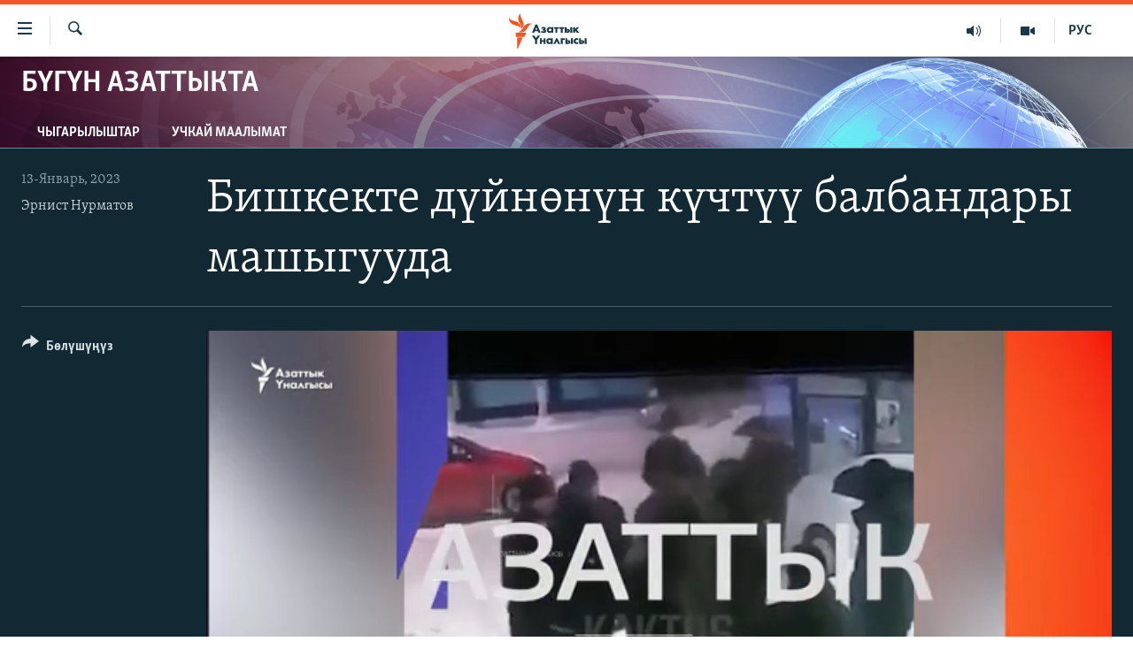

--- FILE ---
content_type: text/html; charset=utf-8
request_url: https://www.azattyk.org/a/32222246.html
body_size: 16326
content:

<!DOCTYPE html>
<html lang="ky" dir="ltr" class="no-js">
<head>
        <link rel="stylesheet" href="/Content/responsive/RFE/ky-KG/RFE-ky-KG.css?&amp;av=0.0.0.0&amp;cb=370">
<script src="https://tags.azattyk.org/rferl-pangea/prod/utag.sync.js"></script><script type='text/javascript' src='https://www.youtube.com/iframe_api' async></script>            <link rel="manifest" href="/manifest.json">
    <script type="text/javascript">
        //a general 'js' detection, must be on top level in <head>, due to CSS performance
        document.documentElement.className = "js";
        var cacheBuster = "370";
        var appBaseUrl = "/";
        var imgEnhancerBreakpoints = [0, 144, 256, 408, 650, 1023, 1597];
        var isLoggingEnabled = false;
        var isPreviewPage = false;
        var isLivePreviewPage = false;

        if (!isPreviewPage) {
            window.RFE = window.RFE || {};
            window.RFE.cacheEnabledByParam = window.location.href.indexOf('nocache=1') === -1;

            const url = new URL(window.location.href);
            const params = new URLSearchParams(url.search);

            // Remove the 'nocache' parameter
            params.delete('nocache');

            // Update the URL without the 'nocache' parameter
            url.search = params.toString();
            window.history.replaceState(null, '', url.toString());
        } else {
            window.addEventListener('load', function() {
                const links = window.document.links;
                for (let i = 0; i < links.length; i++) {
                    links[i].href = '#';
                    links[i].target = '_self';
                }
             })
        }

var pwaEnabled = false;        var swCacheDisabled;
    </script>
    <meta charset="utf-8" />

            <title>&#x411;&#x438;&#x448;&#x43A;&#x435;&#x43A;&#x442;&#x435; &#x434;&#x4AF;&#x439;&#x43D;&#x4E9;&#x43D;&#x4AF;&#x43D; &#x43A;&#x4AF;&#x447;&#x442;&#x4AF;&#x4AF; &#x431;&#x430;&#x43B;&#x431;&#x430;&#x43D;&#x434;&#x430;&#x440;&#x44B; &#x43C;&#x430;&#x448;&#x44B;&#x433;&#x443;&#x443;&#x434;&#x430;</title>
            <meta name="description" content="&#x201C;&#x416;&#x435;&#x43D;&#x433;&#x43E;&#x201D; &#x43A;&#x430;&#x439;&#x43C;&#x430;&#x43D;&#x44B; &#x430;&#x442;&#x44B; &#x43C;&#x435;&#x43D;&#x435;&#x43D; &#x431;&#x435;&#x43B;&#x433;&#x438;&#x43B;&#x4AF;&#x4AF; &#x43A;&#x44B;&#x43B;&#x43C;&#x44B;&#x448; &#x442;&#x43E;&#x431;&#x443;&#x43D;&#x443;&#x43D; &#x43C;&#x4AF;&#x447;&#x4E9;&#x441;&#x4AF; &#x41A;&#x430;&#x434;&#x44B;&#x440; &#x414;&#x43E;&#x441;&#x43E;&#x43D;&#x43E;&#x432; &#x430;&#x434;&#x430;&#x43C; &#x4E9;&#x43B;&#x442;&#x4AF;&#x440;&#x4AF;&#x4AF;&#x433;&#x4E9; &#x448;&#x435;&#x43A;&#x442;&#x435;&#x43B;&#x438;&#x43F; &#x43A;&#x430;&#x440;&#x43C;&#x430;&#x43B;&#x434;&#x44B;. &#x41C;&#x443;&#x43D;&#x443;&#x43D; &#x430;&#x43B;&#x434;&#x44B;&#x43D;&#x434;&#x430; &#x41E;&#x448; &#x448;&#x430;&#x430;&#x440;&#x44B;&#x43D;&#x434;&#x430; &#x431;&#x435;&#x43B;&#x433;&#x438;&#x441;&#x438;&#x437; &#x430;&#x434;&#x430;&#x43C;&#x434;&#x430;&#x440; &#x431;&#x438;&#x440; &#x43A;&#x438;&#x448;&#x438;&#x43D;&#x438; &#x43C;&#x44B;&#x43A;&#x430;&#x430;&#x447;&#x44B;&#x43B;&#x44B;&#x43A; &#x43C;&#x435;&#x43D;&#x435;&#x43D; &#x4E9;&#x43B;&#x442;&#x4AF;&#x440;&#x4AF;&#x43F;, &#x44D;&#x43A;&#x438;&#x43D;&#x447;&#x438; &#x430;&#x434;&#x430;&#x43C;&#x434;&#x44B; &#x447;&#x430;&#x43B;&#x430;-&#x436;&#x430;&#x43D; &#x43A;&#x44B;&#x43B;&#x44B;&#x43F; &#x43A;&#x435;&#x442;&#x43A;&#x435;&#x43D; &#x44D;&#x43B;&#x435;. " />
            <meta name="keywords" content="&#x411;&#x4AF;&#x433;&#x4AF;&#x43D; &#x410;&#x437;&#x430;&#x442;&#x442;&#x44B;&#x43A;&#x442;&#x430;, " />
    <meta name="viewport" content="width=device-width, initial-scale=1.0" />


    <meta http-equiv="X-UA-Compatible" content="IE=edge" />

<meta name="robots" content="max-image-preview:large"><meta property="fb:pages" content="132515023525838" /> <meta name="yandex-verification" content="9f3418917dcb252c" />

        <link href="https://www.azattyk.org/a/32222246.html" rel="canonical" />

        <meta name="apple-mobile-web-app-title" content="&#x410;&#x437;&#x430;&#x442;&#x442;&#x44B;&#x43A;" />
        <meta name="apple-mobile-web-app-status-bar-style" content="black" />
            <meta name="apple-itunes-app" content="app-id=1521472502" />
            <meta property="fb:admins" content="&#x424;&#x435;&#x439;&#x441;&#x431;&#x443;&#x43A;&#x442;&#x430;&#x433;&#x44B; &#x441;&#x430;&#x43D;&#x430;&#x440;&#x438;&#x43F;&#x442;&#x438;&#x43A; &#x43A;&#x4E9;&#x440;&#x441;&#x4E9;&#x442;&#x43A;&#x4AF;&#x447;:" />
<meta content="&#x411;&#x438;&#x448;&#x43A;&#x435;&#x43A;&#x442;&#x435; &#x434;&#x4AF;&#x439;&#x43D;&#x4E9;&#x43D;&#x4AF;&#x43D; &#x43A;&#x4AF;&#x447;&#x442;&#x4AF;&#x4AF; &#x431;&#x430;&#x43B;&#x431;&#x430;&#x43D;&#x434;&#x430;&#x440;&#x44B; &#x43C;&#x430;&#x448;&#x44B;&#x433;&#x443;&#x443;&#x434;&#x430;" property="og:title"></meta>
<meta content="&#x201C;&#x416;&#x435;&#x43D;&#x433;&#x43E;&#x201D; &#x43A;&#x430;&#x439;&#x43C;&#x430;&#x43D;&#x44B; &#x430;&#x442;&#x44B; &#x43C;&#x435;&#x43D;&#x435;&#x43D; &#x431;&#x435;&#x43B;&#x433;&#x438;&#x43B;&#x4AF;&#x4AF; &#x43A;&#x44B;&#x43B;&#x43C;&#x44B;&#x448; &#x442;&#x43E;&#x431;&#x443;&#x43D;&#x443;&#x43D; &#x43C;&#x4AF;&#x447;&#x4E9;&#x441;&#x4AF; &#x41A;&#x430;&#x434;&#x44B;&#x440; &#x414;&#x43E;&#x441;&#x43E;&#x43D;&#x43E;&#x432; &#x430;&#x434;&#x430;&#x43C; &#x4E9;&#x43B;&#x442;&#x4AF;&#x440;&#x4AF;&#x4AF;&#x433;&#x4E9; &#x448;&#x435;&#x43A;&#x442;&#x435;&#x43B;&#x438;&#x43F; &#x43A;&#x430;&#x440;&#x43C;&#x430;&#x43B;&#x434;&#x44B;. &#x41C;&#x443;&#x43D;&#x443;&#x43D; &#x430;&#x43B;&#x434;&#x44B;&#x43D;&#x434;&#x430; &#x41E;&#x448; &#x448;&#x430;&#x430;&#x440;&#x44B;&#x43D;&#x434;&#x430; &#x431;&#x435;&#x43B;&#x433;&#x438;&#x441;&#x438;&#x437; &#x430;&#x434;&#x430;&#x43C;&#x434;&#x430;&#x440; &#x431;&#x438;&#x440; &#x43A;&#x438;&#x448;&#x438;&#x43D;&#x438; &#x43C;&#x44B;&#x43A;&#x430;&#x430;&#x447;&#x44B;&#x43B;&#x44B;&#x43A; &#x43C;&#x435;&#x43D;&#x435;&#x43D; &#x4E9;&#x43B;&#x442;&#x4AF;&#x440;&#x4AF;&#x43F;, &#x44D;&#x43A;&#x438;&#x43D;&#x447;&#x438; &#x430;&#x434;&#x430;&#x43C;&#x434;&#x44B; &#x447;&#x430;&#x43B;&#x430;-&#x436;&#x430;&#x43D; &#x43A;&#x44B;&#x43B;&#x44B;&#x43F; &#x43A;&#x435;&#x442;&#x43A;&#x435;&#x43D; &#x44D;&#x43B;&#x435;. " property="og:description"></meta>
<meta content="video.other" property="og:type"></meta>
<meta content="https://www.azattyk.org/a/32222246.html" property="og:url"></meta>
<meta content="&#x410;&#x437;&#x430;&#x442;&#x442;&#x44B;&#x43A; &#x3A5;&#x43D;&#x430;&#x43B;&#x433;&#x44B;&#x441;&#x44B;" property="og:site_name"></meta>
<meta content="https://www.facebook.com/Azattyk.unalgysy" property="article:publisher"></meta>
<meta content="https://gdb.rferl.org/058a0000-0aff-0242-640c-08daf56e3a28_tv_w1200_h630.jpg" property="og:image"></meta>
<meta content="1200" property="og:image:width"></meta>
<meta content="630" property="og:image:height"></meta>
<meta content="460215691922613" property="fb:app_id"></meta>
<meta content="&#x42D;&#x440;&#x43D;&#x438;&#x441;&#x442; &#x41D;&#x443;&#x440;&#x43C;&#x430;&#x442;&#x43E;&#x432;" name="Author"></meta>
<meta content="player" name="twitter:card"></meta>
<meta content="@Azattyk_Radiosu" name="twitter:site"></meta>
<meta content="https://www.azattyk.org/embed/player/article/32222246.html" name="twitter:player"></meta>
<meta content="435" name="twitter:player:width"></meta>
<meta content="314" name="twitter:player:height"></meta>
<meta content="https://rfe-video-ns.akamaized.net/pangeavideo/2023/01/0/05/058a0000-0aff-0242-640c-08daf56e3a28.mp4" name="twitter:player:stream"></meta>
<meta content="video/mp4; codecs=&quot;h264&quot;" name="twitter:player:stream:content_type"></meta>
<meta content="&#x411;&#x438;&#x448;&#x43A;&#x435;&#x43A;&#x442;&#x435; &#x434;&#x4AF;&#x439;&#x43D;&#x4E9;&#x43D;&#x4AF;&#x43D; &#x43A;&#x4AF;&#x447;&#x442;&#x4AF;&#x4AF; &#x431;&#x430;&#x43B;&#x431;&#x430;&#x43D;&#x434;&#x430;&#x440;&#x44B; &#x43C;&#x430;&#x448;&#x44B;&#x433;&#x443;&#x443;&#x434;&#x430;" name="twitter:title"></meta>
<meta content="&#x201C;&#x416;&#x435;&#x43D;&#x433;&#x43E;&#x201D; &#x43A;&#x430;&#x439;&#x43C;&#x430;&#x43D;&#x44B; &#x430;&#x442;&#x44B; &#x43C;&#x435;&#x43D;&#x435;&#x43D; &#x431;&#x435;&#x43B;&#x433;&#x438;&#x43B;&#x4AF;&#x4AF; &#x43A;&#x44B;&#x43B;&#x43C;&#x44B;&#x448; &#x442;&#x43E;&#x431;&#x443;&#x43D;&#x443;&#x43D; &#x43C;&#x4AF;&#x447;&#x4E9;&#x441;&#x4AF; &#x41A;&#x430;&#x434;&#x44B;&#x440; &#x414;&#x43E;&#x441;&#x43E;&#x43D;&#x43E;&#x432; &#x430;&#x434;&#x430;&#x43C; &#x4E9;&#x43B;&#x442;&#x4AF;&#x440;&#x4AF;&#x4AF;&#x433;&#x4E9; &#x448;&#x435;&#x43A;&#x442;&#x435;&#x43B;&#x438;&#x43F; &#x43A;&#x430;&#x440;&#x43C;&#x430;&#x43B;&#x434;&#x44B;. &#x41C;&#x443;&#x43D;&#x443;&#x43D; &#x430;&#x43B;&#x434;&#x44B;&#x43D;&#x434;&#x430; &#x41E;&#x448; &#x448;&#x430;&#x430;&#x440;&#x44B;&#x43D;&#x434;&#x430; &#x431;&#x435;&#x43B;&#x433;&#x438;&#x441;&#x438;&#x437; &#x430;&#x434;&#x430;&#x43C;&#x434;&#x430;&#x440; &#x431;&#x438;&#x440; &#x43A;&#x438;&#x448;&#x438;&#x43D;&#x438; &#x43C;&#x44B;&#x43A;&#x430;&#x430;&#x447;&#x44B;&#x43B;&#x44B;&#x43A; &#x43C;&#x435;&#x43D;&#x435;&#x43D; &#x4E9;&#x43B;&#x442;&#x4AF;&#x440;&#x4AF;&#x43F;, &#x44D;&#x43A;&#x438;&#x43D;&#x447;&#x438; &#x430;&#x434;&#x430;&#x43C;&#x434;&#x44B; &#x447;&#x430;&#x43B;&#x430;-&#x436;&#x430;&#x43D; &#x43A;&#x44B;&#x43B;&#x44B;&#x43F; &#x43A;&#x435;&#x442;&#x43A;&#x435;&#x43D; &#x44D;&#x43B;&#x435;. " name="twitter:description"></meta>
                    <link rel="amphtml" href="https://www.azattyk.org/amp/32222246.html" />
<script type="application/ld+json">{"duration":"PT15M51S","uploadDate":"2023-01-13 15:02:45Z","embedUrl":"https://www.azattyk.org/embed/player/article/32222246.html","headline":"Бишкекте дүйнөнүн күчтүү балбандары машыгууда","inLanguage":"ky-KG","keywords":"Бүгүн Азаттыкта","author":{"@type":"Person","url":"https://www.azattyk.org/author/эрнист-нурматов/k-ym_","description":"\u0022Азаттыктын\u0022 Бишкектеги кабарчысы. 2010-жылдан 2017-жылга чейин Ош облусунда кабарчы болуп иштеген. Ош Мамлекеттик университетинин журналистика факультетин аяктаган.","image":{"@type":"ImageObject","url":"https://gdb.rferl.org/5b36a9a7-8cd9-4a96-acac-8601da85b734.jpg"},"name":"Эрнист Нурматов"},"datePublished":"2023-01-13 15:02:45Z","dateModified":"2023-01-13 15:02:45Z","publisher":{"logo":{"width":512,"height":220,"@type":"ImageObject","url":"https://www.azattyk.org/Content/responsive/RFE/ky-KG/img/logo.png"},"@type":"Organization","url":"https://www.azattyk.org","sameAs":["https://www.facebook.com/azattyk.org","https://twitter.com/Azattyk_Radiosu","https://www.youtube.com/user/AzattykUnalgysy","https://telegram.me/Azattyk_radiosu","https://soundcloud.com/azattyk-audio","https://www.instagram.com/azattyk.kg/","https://www.whatsapp.com/channel/0029VaEfXksHbFV2MNnL1I3E","https://www.whatsapp.com/channel/0029VaEfXksHbFV2MNnL1I3E"],"name":"Азаттык Үналгысы | Кыргызстан: видео, фото, кабарлар","alternateName":""},"thumbnailUrl":"https://gdb.rferl.org/058a0000-0aff-0242-640c-08daf56e3a28_tv_w1080_h608.jpg","@context":"https://schema.org","@type":"VideoObject","mainEntityOfPage":"https://www.azattyk.org/a/32222246.html","url":"https://www.azattyk.org/a/32222246.html","description":"“Женго” кайманы аты менен белгилүү кылмыш тобунун мүчөсү Кадыр Досонов адам өлтүрүүгө шектелип кармалды. Мунун алдында Ош шаарында белгисиз адамдар бир кишини мыкаачылык менен өлтүрүп, экинчи адамды чала-жан кылып кеткен эле. ","image":{"width":1080,"height":608,"@type":"ImageObject","url":"https://gdb.rferl.org/058a0000-0aff-0242-640c-08daf56e3a28_tv_w1080_h608.jpg"},"name":"Бишкекте дүйнөнүн күчтүү балбандары машыгууда"}</script>
    <script src="/Scripts/responsive/infographics.bundle.min.js?&amp;av=0.0.0.0&amp;cb=370"></script>
        <script src="/Scripts/responsive/dollardom.min.js?&amp;av=0.0.0.0&amp;cb=370"></script>
        <script src="/Scripts/responsive/modules/commons.js?&amp;av=0.0.0.0&amp;cb=370"></script>
        <script src="/Scripts/responsive/modules/app_code.js?&amp;av=0.0.0.0&amp;cb=370"></script>

        <link rel="icon" type="image/svg+xml" href="/Content/responsive/RFE/img/webApp/favicon.svg" />
        <link rel="alternate icon" href="/Content/responsive/RFE/img/webApp/favicon.ico" />
            <link rel="mask-icon" color="#ea6903" href="/Content/responsive/RFE/img/webApp/favicon_safari.svg" />
        <link rel="apple-touch-icon" sizes="152x152" href="/Content/responsive/RFE/img/webApp/ico-152x152.png" />
        <link rel="apple-touch-icon" sizes="144x144" href="/Content/responsive/RFE/img/webApp/ico-144x144.png" />
        <link rel="apple-touch-icon" sizes="114x114" href="/Content/responsive/RFE/img/webApp/ico-114x114.png" />
        <link rel="apple-touch-icon" sizes="72x72" href="/Content/responsive/RFE/img/webApp/ico-72x72.png" />
        <link rel="apple-touch-icon-precomposed" href="/Content/responsive/RFE/img/webApp/ico-57x57.png" />
        <link rel="icon" sizes="192x192" href="/Content/responsive/RFE/img/webApp/ico-192x192.png" />
        <link rel="icon" sizes="128x128" href="/Content/responsive/RFE/img/webApp/ico-128x128.png" />
        <meta name="msapplication-TileColor" content="#ffffff" />
        <meta name="msapplication-TileImage" content="/Content/responsive/RFE/img/webApp/ico-144x144.png" />
                <link rel="preload" href="/Content/responsive/fonts/Skolar-Lt_Cyrl_v2.4.woff" type="font/woff" as="font" crossorigin="anonymous" />
    <link rel="alternate" type="application/rss+xml" title="RFE/RL - Top Stories [RSS]" href="/api/" />
    <link rel="sitemap" type="application/rss+xml" href="/sitemap.xml" />
    
    

    <link rel="stylesheet" href="/api/customization/zonecustomcss?zoneId=17386&amp;cv=1" />



</head>
<body class=" nav-no-loaded cc_theme pg-media js-category-to-nav pg-prog nojs-images date-time-enabled">
        <script type="text/javascript" >
            var analyticsData = {url:"https://www.azattyk.org/a/32222246.html",property_id:"419",article_uid:"32222246",page_title:"Бишкекте дүйнөнүн күчтүү балбандары машыгууда",page_type:"video",content_type:"video",subcontent_type:"video",last_modified:"2023-01-13 15:02:45Z",pub_datetime:"2023-01-13 15:02:45Z",pub_year:"2023",pub_month:"01",pub_day:"13",pub_hour:"15",pub_weekday:"Friday",section:"бүгүн азаттыкта",english_section:"world-news",byline:"Эрнист Нурматов",categories:"world-news",domain:"www.azattyk.org",language:"Kyrgyz",language_service:"RFERL Kyrgyz",platform:"web",copied:"no",copied_article:"",copied_title:"",runs_js:"Yes",cms_release:"8.44.0.0.370",enviro_type:"prod",slug:"",entity:"RFE",short_language_service:"KYR",platform_short:"W",page_name:"Бишкекте дүйнөнүн күчтүү балбандары машыгууда"};
        </script>
<noscript><iframe src="https://www.googletagmanager.com/ns.html?id=GTM-WXZBPZ" height="0" width="0" style="display:none;visibility:hidden"></iframe></noscript>        <script type="text/javascript" data-cookiecategory="analytics">
            var gtmEventObject = Object.assign({}, analyticsData, {event: 'page_meta_ready'});window.dataLayer = window.dataLayer || [];window.dataLayer.push(gtmEventObject);
            if (top.location === self.location) { //if not inside of an IFrame
                 var renderGtm = "true";
                 if (renderGtm === "true") {
            (function(w,d,s,l,i){w[l]=w[l]||[];w[l].push({'gtm.start':new Date().getTime(),event:'gtm.js'});var f=d.getElementsByTagName(s)[0],j=d.createElement(s),dl=l!='dataLayer'?'&l='+l:'';j.async=true;j.src='//www.googletagmanager.com/gtm.js?id='+i+dl;f.parentNode.insertBefore(j,f);})(window,document,'script','dataLayer','GTM-WXZBPZ');
                 }
            }
        </script>
        <!--Analytics tag js version start-->
            <script type="text/javascript" data-cookiecategory="analytics">
                var utag_data = Object.assign({}, analyticsData, {});
if(typeof(TealiumTagFrom)==='function' && typeof(TealiumTagSearchKeyword)==='function') {
var utag_from=TealiumTagFrom();var utag_searchKeyword=TealiumTagSearchKeyword();
if(utag_searchKeyword!=null && utag_searchKeyword!=='' && utag_data["search_keyword"]==null) utag_data["search_keyword"]=utag_searchKeyword;if(utag_from!=null && utag_from!=='') utag_data["from"]=TealiumTagFrom();}
                if(window.top!== window.self&&utag_data.page_type==="snippet"){utag_data.page_type = 'iframe';}
                try{if(window.top!==window.self&&window.self.location.hostname===window.top.location.hostname){utag_data.platform = 'self-embed';utag_data.platform_short = 'se';}}catch(e){if(window.top!==window.self&&window.self.location.search.includes("platformType=self-embed")){utag_data.platform = 'cross-promo';utag_data.platform_short = 'cp';}}
                (function(a,b,c,d){    a="https://tags.azattyk.org/rferl-pangea/prod/utag.js";    b=document;c="script";d=b.createElement(c);d.src=a;d.type="text/java"+c;d.async=true;    a=b.getElementsByTagName(c)[0];a.parentNode.insertBefore(d,a);    })();
            </script>
        <!--Analytics tag js version end-->
<!-- Analytics tag management NoScript -->
<noscript>
<img style="position: absolute; border: none;" src="https://ssc.azattyk.org/b/ss/bbgprod,bbgentityrferl/1/G.4--NS/1848451475?pageName=rfe%3akyr%3aw%3avideo%3a%d0%91%d0%b8%d1%88%d0%ba%d0%b5%d0%ba%d1%82%d0%b5%20%d0%b4%d2%af%d0%b9%d0%bd%d3%a9%d0%bd%d2%af%d0%bd%20%d0%ba%d2%af%d1%87%d1%82%d2%af%d2%af%20%d0%b1%d0%b0%d0%bb%d0%b1%d0%b0%d0%bd%d0%b4%d0%b0%d1%80%d1%8b%20%d0%bc%d0%b0%d1%88%d1%8b%d0%b3%d1%83%d1%83%d0%b4%d0%b0&amp;c6=%d0%91%d0%b8%d1%88%d0%ba%d0%b5%d0%ba%d1%82%d0%b5%20%d0%b4%d2%af%d0%b9%d0%bd%d3%a9%d0%bd%d2%af%d0%bd%20%d0%ba%d2%af%d1%87%d1%82%d2%af%d2%af%20%d0%b1%d0%b0%d0%bb%d0%b1%d0%b0%d0%bd%d0%b4%d0%b0%d1%80%d1%8b%20%d0%bc%d0%b0%d1%88%d1%8b%d0%b3%d1%83%d1%83%d0%b4%d0%b0&amp;v36=8.44.0.0.370&amp;v6=D=c6&amp;g=https%3a%2f%2fwww.azattyk.org%2fa%2f32222246.html&amp;c1=D=g&amp;v1=D=g&amp;events=event1&amp;c16=rferl%20kyrgyz&amp;v16=D=c16&amp;c5=world-news&amp;v5=D=c5&amp;ch=%d0%91%d2%af%d0%b3%d2%af%d0%bd%20%d0%90%d0%b7%d0%b0%d1%82%d1%82%d1%8b%d0%ba%d1%82%d0%b0&amp;c15=kyrgyz&amp;v15=D=c15&amp;c4=video&amp;v4=D=c4&amp;c14=32222246&amp;v14=D=c14&amp;v20=no&amp;c17=web&amp;v17=D=c17&amp;mcorgid=518abc7455e462b97f000101%40adobeorg&amp;server=www.azattyk.org&amp;pageType=D=c4&amp;ns=bbg&amp;v29=D=server&amp;v25=rfe&amp;v30=419&amp;v105=D=User-Agent " alt="analytics" width="1" height="1" /></noscript>
<!-- End of Analytics tag management NoScript -->


        <!--*** Accessibility links - For ScreenReaders only ***-->
        <section>
            <div class="sr-only">
                <h2>&#x41B;&#x438;&#x43D;&#x43A;&#x442;&#x435;&#x440; </h2>
                <ul>
                    <li><a href="#content" data-disable-smooth-scroll="1">&#x41C;&#x430;&#x437;&#x43C;&#x443;&#x43D;&#x433;&#x430; &#x4E9;&#x442;&#x4AF;&#x4A3;&#x4AF;&#x437;</a></li>
                    <li><a href="#navigation" data-disable-smooth-scroll="1">&#x41D;&#x430;&#x432;&#x438;&#x433;&#x430;&#x446;&#x438;&#x44F;&#x433;&#x430; &#x4E9;&#x442;&#x4AF;&#x4A3;&#x4AF;&#x437;</a></li>
                    <li><a href="#txtHeaderSearch" data-disable-smooth-scroll="1">&#x418;&#x437;&#x434;&#x4E9;&#x4E9;&#x433;&#x4E9; &#x441;&#x430;&#x43B;&#x44B;&#x4A3;&#x44B;&#x437;</a></li>
                </ul>
            </div>
        </section>
    




<div dir="ltr">
    <div id="page">
            <aside>
                
<div class="ctc-message pos-fix">
    <div class="ctc-message__inner">&#x428;&#x438;&#x43B;&#x442;&#x435;&#x43C;&#x435; &#x43A;&#x4E9;&#x447;&#x4AF;&#x440;&#x4AF;&#x43B;&#x434;&#x4AF;</div>
</div>
            </aside>

<div class="hdr-20 hdr-20--big">
    <div class="hdr-20__inner">
        <div class="hdr-20__max pos-rel">
            <div class="hdr-20__side hdr-20__side--primary d-flex">
                <label data-for="main-menu-ctrl" data-switcher-trigger="true" data-switch-target="main-menu-ctrl" class="burger hdr-trigger pos-rel trans-trigger" data-trans-evt="click" data-trans-id="menu">
                    <span class="ico ico-close hdr-trigger__ico hdr-trigger__ico--close burger__ico burger__ico--close"></span>
                    <span class="ico ico-menu hdr-trigger__ico hdr-trigger__ico--open burger__ico burger__ico--open"></span>
                </label>
                <div class="menu-pnl pos-fix trans-target" data-switch-target="main-menu-ctrl" data-trans-id="menu">
                    <div class="menu-pnl__inner">
                        <nav class="main-nav menu-pnl__item menu-pnl__item--first">
                            <ul class="main-nav__list accordeon" data-analytics-tales="false" data-promo-name="link" data-location-name="nav,secnav">
                                

        <li class="main-nav__item">
            <a class="main-nav__item-name main-nav__item-name--link" href="/news" title="&#x416;&#x430;&#x4A3;&#x44B;&#x43B;&#x44B;&#x43A;&#x442;&#x430;&#x440;" data-item-name="ky-news" >&#x416;&#x430;&#x4A3;&#x44B;&#x43B;&#x44B;&#x43A;&#x442;&#x430;&#x440;</a>
        </li>

        <li class="main-nav__item accordeon__item" data-switch-target="menu-item-960">
            <label class="main-nav__item-name main-nav__item-name--label accordeon__control-label" data-switcher-trigger="true" data-for="menu-item-960">
                &#x41A;&#x44B;&#x440;&#x433;&#x44B;&#x437;&#x441;&#x442;&#x430;&#x43D;
                <span class="ico ico-chevron-down main-nav__chev"></span>
            </label>
            <div class="main-nav__sub-list">
                
    <a class="main-nav__item-name main-nav__item-name--link main-nav__item-name--sub" href="/Kyrgyzstan" title="&#x41A;&#x44B;&#x440;&#x433;&#x44B;&#x437;&#x441;&#x442;&#x430;&#x43D;" data-item-name="kyrgyzstan" >&#x41A;&#x44B;&#x440;&#x433;&#x44B;&#x437;&#x441;&#x442;&#x430;&#x43D;</a>

    <a class="main-nav__item-name main-nav__item-name--link main-nav__item-name--sub" href="/politics" title="&#x421;&#x430;&#x44F;&#x441;&#x430;&#x442;" data-item-name="saiasat" >&#x421;&#x430;&#x44F;&#x441;&#x430;&#x442;</a>

    <a class="main-nav__item-name main-nav__item-name--link main-nav__item-name--sub" href="/economics" title="&#x42D;&#x43A;&#x43E;&#x43D;&#x43E;&#x43C;&#x438;&#x43A;&#x430;" data-item-name="ky-economy" >&#x42D;&#x43A;&#x43E;&#x43D;&#x43E;&#x43C;&#x438;&#x43A;&#x430;</a>

    <a class="main-nav__item-name main-nav__item-name--link main-nav__item-name--sub" href="/culture" title="&#x43C;&#x430;&#x434;&#x430;&#x43D;&#x438;&#x44F;&#x442;" data-item-name="ky-culture" >&#x43C;&#x430;&#x434;&#x430;&#x43D;&#x438;&#x44F;&#x442;</a>

            </div>
        </li>

        <li class="main-nav__item accordeon__item" data-switch-target="menu-item-1030">
            <label class="main-nav__item-name main-nav__item-name--label accordeon__control-label" data-switcher-trigger="true" data-for="menu-item-1030">
                &#x414;&#x4AF;&#x439;&#x43D;&#x4E9;
                <span class="ico ico-chevron-down main-nav__chev"></span>
            </label>
            <div class="main-nav__sub-list">
                
    <a class="main-nav__item-name main-nav__item-name--link main-nav__item-name--sub" href="/world" title="&#x414;&#x4AF;&#x439;&#x43D;&#x4E9;" data-item-name="ky-world" >&#x414;&#x4AF;&#x439;&#x43D;&#x4E9;</a>

    <a class="main-nav__item-name main-nav__item-name--link main-nav__item-name--sub" href="/central-asia" title="&#x411;&#x43E;&#x440;&#x431;&#x43E;&#x440; &#x410;&#x437;&#x438;&#x44F;" data-item-name="ky-central_asia" >&#x411;&#x43E;&#x440;&#x431;&#x43E;&#x440; &#x410;&#x437;&#x438;&#x44F;</a>

            </div>
        </li>

        <li class="main-nav__item">
            <a class="main-nav__item-name main-nav__item-name--link" href="/p/8776.html" title="&#x423;&#x43A;&#x440;&#x430;&#x438;&#x43D;&#x430;" data-item-name="war-in-ukraine" >&#x423;&#x43A;&#x440;&#x430;&#x438;&#x43D;&#x430;</a>
        </li>

        <li class="main-nav__item">
            <a class="main-nav__item-name main-nav__item-name--link" href="/investigation" title="&#x410;&#x442;&#x430;&#x439;&#x44B;&#x43D; &#x438;&#x43B;&#x438;&#x43A;&#x442;&#x4E9;&#x4E9;" data-item-name="ky-special-investiagiton" >&#x410;&#x442;&#x430;&#x439;&#x44B;&#x43D; &#x438;&#x43B;&#x438;&#x43A;&#x442;&#x4E9;&#x4E9;</a>
        </li>

        <li class="main-nav__item accordeon__item" data-switch-target="menu-item-2922">
            <label class="main-nav__item-name main-nav__item-name--label accordeon__control-label" data-switcher-trigger="true" data-for="menu-item-2922">
                &#x422;&#x412; &#x43F;&#x440;&#x43E;&#x433;&#x440;&#x430;&#x43C;&#x43C;&#x430;&#x43B;&#x430;&#x440;
                <span class="ico ico-chevron-down main-nav__chev"></span>
            </label>
            <div class="main-nav__sub-list">
                
    <a class="main-nav__item-name main-nav__item-name--link main-nav__item-name--sub" href="/z/17386" title="&#x411;&#x4AF;&#x433;&#x4AF;&#x43D; &#x410;&#x437;&#x430;&#x442;&#x442;&#x44B;&#x43A;&#x442;&#x430;" data-item-name="world-news" >&#x411;&#x4AF;&#x433;&#x4AF;&#x43D; &#x410;&#x437;&#x430;&#x442;&#x442;&#x44B;&#x43A;&#x442;&#x430;</a>

    <a class="main-nav__item-name main-nav__item-name--link main-nav__item-name--sub" href="/ExpertterTV" title="&#x42D;&#x43A;&#x441;&#x43F;&#x435;&#x440;&#x442;&#x442;&#x435;&#x440; &#x442;&#x430;&#x43B;&#x434;&#x430;&#x439;&#x442;" data-item-name="experts_analyze" >&#x42D;&#x43A;&#x441;&#x43F;&#x435;&#x440;&#x442;&#x442;&#x435;&#x440; &#x442;&#x430;&#x43B;&#x434;&#x430;&#x439;&#x442;</a>

    <a class="main-nav__item-name main-nav__item-name--link main-nav__item-name--sub" href="/DuinoTV" title="&#x411;&#x438;&#x437; &#x436;&#x430;&#x43D;&#x430; &#x434;&#x4AF;&#x439;&#x43D;&#x4E9;" data-item-name="world-and-us-tv" >&#x411;&#x438;&#x437; &#x436;&#x430;&#x43D;&#x430; &#x434;&#x4AF;&#x439;&#x43D;&#x4E9;</a>

    <a class="main-nav__item-name main-nav__item-name--link main-nav__item-name--sub" href="/DanisteTV" title="&#x414;&#x430;&#x43D;&#x438;&#x441;&#x442;&#x435;" data-item-name="daniste" >&#x414;&#x430;&#x43D;&#x438;&#x441;&#x442;&#x435;</a>

    <a class="main-nav__item-name main-nav__item-name--link main-nav__item-name--sub" href="/EjeSingdiTV" title="&#x42D;&#x436;&#x435;-&#x441;&#x438;&#x4A3;&#x434;&#x438;&#x43B;&#x435;&#x440;" data-item-name="sisterhood" >&#x42D;&#x436;&#x435;-&#x441;&#x438;&#x4A3;&#x434;&#x438;&#x43B;&#x435;&#x440;</a>

    <a class="main-nav__item-name main-nav__item-name--link main-nav__item-name--sub" href="/PlusTV" title="&#x410;&#x437;&#x430;&#x442;&#x442;&#x44B;&#x43A;&#x2B;" data-item-name="Azattyk_plus_TV" >&#x410;&#x437;&#x430;&#x442;&#x442;&#x44B;&#x43A;&#x2B;</a>

    <a class="main-nav__item-name main-nav__item-name--link main-nav__item-name--sub" href="/YngaisyzTV" title="&#x42B;&#x4A3;&#x433;&#x430;&#x439;&#x441;&#x44B;&#x437; &#x441;&#x443;&#x440;&#x43E;&#x43E;&#x43B;&#x43E;&#x440;" data-item-name="Inconvenient__Questions_tv" >&#x42B;&#x4A3;&#x433;&#x430;&#x439;&#x441;&#x44B;&#x437; &#x441;&#x443;&#x440;&#x43E;&#x43E;&#x43B;&#x43E;&#x440;</a>

            </div>
        </li>

        <li class="main-nav__item">
            <a class="main-nav__item-name main-nav__item-name--link" href="/p/7880.html" title="&#x41F;&#x43E;&#x434;&#x43A;&#x430;&#x441;&#x442;" data-item-name="azattyk-podcast" >&#x41F;&#x43E;&#x434;&#x43A;&#x430;&#x441;&#x442;</a>
        </li>

        <li class="main-nav__item">
            <a class="main-nav__item-name main-nav__item-name--link" href="/opinions" title="&#x4E8;&#x437;&#x433;&#x4E9;&#x447;&#x4E9; &#x43F;&#x438;&#x43A;&#x438;&#x440;" data-item-name="blog--minsanat" >&#x4E8;&#x437;&#x433;&#x4E9;&#x447;&#x4E9; &#x43F;&#x438;&#x43A;&#x438;&#x440;</a>
        </li>



                            </ul>
                        </nav>
                        

<div class="menu-pnl__item">
        <a href="https://rus.azattyk.org" class="menu-pnl__item-link" alt="&#x420;&#x443;&#x441;&#x441;&#x43A;&#x438;&#x439;">&#x420;&#x443;&#x441;&#x441;&#x43A;&#x438;&#x439;</a>
</div>


                        
                            <div class="menu-pnl__item menu-pnl__item--social">
                                    <h5 class="menu-pnl__sub-head">&#x41E;&#x43D;&#x43B;&#x430;&#x439;&#x43D; &#x448;&#x435;&#x440;&#x438;&#x43D;&#x435;</h5>

        <a href="https://www.facebook.com/azattyk.org" title="&#x424;&#x435;&#x439;&#x441;&#x431;&#x443;&#x43A;&#x442;&#x430;&#x43D; &#x43A;&#x430;&#x440;&#x430;&#x4A3;&#x44B;&#x437;" data-analytics-text="follow_on_facebook" class="btn btn--rounded btn--social-inverted menu-pnl__btn js-social-btn btn-facebook"  target="_blank" rel="noopener">
            <span class="ico ico-facebook-alt ico--rounded"></span>
        </a>


        <a href="https://www.youtube.com/user/AzattykUnalgysy" title="&#x42E;&#x442;&#x443;&#x431;&#x434;&#x430;&#x43D; &#x43A;&#x4E9;&#x440;&#x4AF;&#x4A3;&#x4AF;&#x437;" data-analytics-text="follow_on_youtube" class="btn btn--rounded btn--social-inverted menu-pnl__btn js-social-btn btn-youtube"  target="_blank" rel="noopener">
            <span class="ico ico-youtube ico--rounded"></span>
        </a>


        <a href="https://twitter.com/Azattyk_Radiosu" title="&#x422;&#x432;&#x438;&#x442;&#x442;&#x435;&#x440;&#x434;&#x435;&#x43D; &#x43A;&#x430;&#x440;&#x430;&#x4A3;&#x44B;&#x437;" data-analytics-text="follow_on_twitter" class="btn btn--rounded btn--social-inverted menu-pnl__btn js-social-btn btn-twitter"  target="_blank" rel="noopener">
            <span class="ico ico-twitter ico--rounded"></span>
        </a>


        <a href="https://www.instagram.com/azattyk.kg/" title="&#x418;&#x43D;&#x441;&#x442;&#x430;&#x433;&#x440;&#x430;&#x43C;&#x434;&#x430;&#x43D; &#x43A;&#x4E9;&#x440;&#x4AF;&#x4A3;&#x4AF;&#x437;" data-analytics-text="follow_on_instagram" class="btn btn--rounded btn--social-inverted menu-pnl__btn js-social-btn btn-instagram"  target="_blank" rel="noopener">
            <span class="ico ico-instagram ico--rounded"></span>
        </a>


        <a href="https://telegram.me/Azattyk_radiosu" title="&#x422;&#x435;&#x43B;&#x435;&#x433;&#x440;&#x430;&#x43C;&#x434;&#x430;&#x43D; &#x43E;&#x43A;&#x443;&#x4A3;&#x443;&#x437;" data-analytics-text="follow_on_telegram" class="btn btn--rounded btn--social-inverted menu-pnl__btn js-social-btn btn-telegram"  target="_blank" rel="noopener">
            <span class="ico ico-telegram ico--rounded"></span>
        </a>


        <a href="https://news.google.com/publications/CAAqBwgKMMH4gQIwvrcX?hl=ru&amp; " title="Google News &#x430;&#x440;&#x43A;&#x44B;&#x43B;&#x443;&#x443; &#x43E;&#x43A;&#x443;&#x4A3;&#x443;&#x437;" data-analytics-text="follow_on_google_news" class="btn btn--rounded btn--social-inverted menu-pnl__btn js-social-btn btn-g-news"  target="_blank" rel="noopener">
            <span class="ico ico-google-news ico--rounded"></span>
        </a>


        <a href="https://www.whatsapp.com/channel/0029VaEfXksHbFV2MNnL1I3E" title="Follow on WhatsApp" data-analytics-text="follow_on_whatsapp" class="btn btn--rounded btn--social-inverted menu-pnl__btn js-social-btn btn-whatsapp visible-xs-inline-block visible-sm-inline-block"  target="_blank" rel="noopener">
            <span class="ico ico-whatsapp ico--rounded"></span>
        </a>


        <a href="https://www.whatsapp.com/channel/0029VaEfXksHbFV2MNnL1I3E" title="Follow on WhatsApp" data-analytics-text="follow_on_whatsapp_desktop" class="btn btn--rounded btn--social-inverted menu-pnl__btn js-social-btn btn-whatsapp visible-md-inline-block visible-lg-inline-block"  target="_blank" rel="noopener">
            <span class="ico ico-whatsapp ico--rounded"></span>
        </a>

                            </div>
                            <div class="menu-pnl__item">
                                <a href="/navigation/allsites" class="menu-pnl__item-link">
                                    <span class="ico ico-languages "></span>
                                    &#x42D;&#x415;/&#x410;&#x420;&#x43D;&#x443;&#x43D; &#x431;&#x430;&#x440;&#x434;&#x44B;&#x43A; &#x441;&#x430;&#x439;&#x442;&#x442;&#x430;&#x440;&#x44B; 
                                </a>
                            </div>
                    </div>
                </div>
                <label data-for="top-search-ctrl" data-switcher-trigger="true" data-switch-target="top-search-ctrl" class="top-srch-trigger hdr-trigger">
                    <span class="ico ico-close hdr-trigger__ico hdr-trigger__ico--close top-srch-trigger__ico top-srch-trigger__ico--close"></span>
                    <span class="ico ico-search hdr-trigger__ico hdr-trigger__ico--open top-srch-trigger__ico top-srch-trigger__ico--open"></span>
                </label>
                <div class="srch-top srch-top--in-header" data-switch-target="top-search-ctrl">
                    <div class="container">
                        
<form action="/s" class="srch-top__form srch-top__form--in-header" id="form-topSearchHeader" method="get" role="search">    <label for="txtHeaderSearch" class="sr-only">&#x418;&#x437;&#x434;&#x4E9;&#x4E9;</label>
    <input type="text" id="txtHeaderSearch" name="k" placeholder="&#x422;&#x435;&#x43A;&#x441;&#x442; &#x438;&#x437;&#x434;&#x4E9;&#x4E9;" accesskey="s" value="" class="srch-top__input analyticstag-event" onkeydown="if (event.keyCode === 13) { FireAnalyticsTagEventOnSearch('search', $dom.get('#txtHeaderSearch')[0].value) }" />
    <button title="&#x418;&#x437;&#x434;&#x4E9;&#x4E9;" type="submit" class="btn btn--top-srch analyticstag-event" onclick="FireAnalyticsTagEventOnSearch('search', $dom.get('#txtHeaderSearch')[0].value) ">
        <span class="ico ico-search"></span>
    </button>
</form>
                    </div>
                </div>
                <a href="/" class="main-logo-link">
                    <img src="/Content/responsive/RFE/ky-KG/img/logo-compact.svg" class="main-logo main-logo--comp" alt="site logo">
                        <img src="/Content/responsive/RFE/ky-KG/img/logo.svg" class="main-logo main-logo--big" alt="site logo">
                </a>
            </div>
            <div class="hdr-20__side hdr-20__side--secondary d-flex">
                

    <a href="https://rus.azattyk.org" title="&#x420;&#x423;&#x421;" class="hdr-20__secondary-item hdr-20__secondary-item--lang" data-item-name="satellite">
        
&#x420;&#x423;&#x421;
    </a>

    <a href="/programs/tv" title="&#x422;&#x412; &#x43F;&#x440;&#x43E;&#x433;&#x440;&#x430;&#x43C;&#x43C;&#x430;&#x43B;&#x430;&#x440;" class="hdr-20__secondary-item" data-item-name="video">
        
    <span class="ico ico-video hdr-20__secondary-icon"></span>

    </a>

    <a href="/programs/radio" title="&#x420;&#x430;&#x434;&#x438;&#x43E;" class="hdr-20__secondary-item" data-item-name="audio">
        
    <span class="ico ico-audio hdr-20__secondary-icon"></span>

    </a>

    <a href="/s" title="&#x418;&#x437;&#x434;&#x4E9;&#x4E9;" class="hdr-20__secondary-item hdr-20__secondary-item--search" data-item-name="search">
        
    <span class="ico ico-search hdr-20__secondary-icon hdr-20__secondary-icon--search"></span>

    </a>



                
                <div class="srch-bottom">
                    
<form action="/s" class="srch-bottom__form d-flex" id="form-bottomSearch" method="get" role="search">    <label for="txtSearch" class="sr-only">&#x418;&#x437;&#x434;&#x4E9;&#x4E9;</label>
    <input type="search" id="txtSearch" name="k" placeholder="&#x422;&#x435;&#x43A;&#x441;&#x442; &#x438;&#x437;&#x434;&#x4E9;&#x4E9;" accesskey="s" value="" class="srch-bottom__input analyticstag-event" onkeydown="if (event.keyCode === 13) { FireAnalyticsTagEventOnSearch('search', $dom.get('#txtSearch')[0].value) }" />
    <button title="&#x418;&#x437;&#x434;&#x4E9;&#x4E9;" type="submit" class="btn btn--bottom-srch analyticstag-event" onclick="FireAnalyticsTagEventOnSearch('search', $dom.get('#txtSearch')[0].value) ">
        <span class="ico ico-search"></span>
    </button>
</form>
                </div>
            </div>
            <img src="/Content/responsive/RFE/ky-KG/img/logo-print.gif" class="logo-print" alt="site logo">
            <img src="/Content/responsive/RFE/ky-KG/img/logo-print_color.png" class="logo-print logo-print--color" alt="site logo">
        </div>
    </div>
</div>
    <script>
        if (document.body.className.indexOf('pg-home') > -1) {
            var nav2In = document.querySelector('.hdr-20__inner');
            var nav2Sec = document.querySelector('.hdr-20__side--secondary');
            var secStyle = window.getComputedStyle(nav2Sec);
            if (nav2In && window.pageYOffset < 150 && secStyle['position'] !== 'fixed') {
                nav2In.classList.add('hdr-20__inner--big')
            }
        }
    </script>



<div class="c-hlights c-hlights--breaking c-hlights--no-item" data-hlight-display="mobile,desktop">
    <div class="c-hlights__wrap container p-0">
        <div class="c-hlights__nav">
            <a role="button" href="#" title="&#x410;&#x440;&#x442;&#x43A;&#x430;">
                <span class="ico ico-chevron-backward m-0"></span>
                <span class="sr-only">&#x410;&#x440;&#x442;&#x43A;&#x430;</span>
            </a>
            <a role="button" href="#" title="&#x410;&#x43B;&#x434;&#x44B;&#x433;&#x430;">
                <span class="ico ico-chevron-forward m-0"></span>
                <span class="sr-only">&#x410;&#x43B;&#x434;&#x44B;&#x433;&#x430;</span>
            </a>
        </div>
        <span class="c-hlights__label">
            <span class="">&#x427;&#x423;&#x41A;&#x423;&#x41B; &#x41A;&#x410;&#x411;&#x410;&#x420;!</span>
            <span class="switcher-trigger">
                <label data-for="more-less-1" data-switcher-trigger="true" class="switcher-trigger__label switcher-trigger__label--more p-b-0" title="&#x422;&#x43E;&#x43B;&#x443;&#x43A; &#x43A;&#x4E9;&#x440;&#x441;&#x4E9;&#x442;">
                    <span class="ico ico-chevron-down"></span>
                </label>
                <label data-for="more-less-1" data-switcher-trigger="true" class="switcher-trigger__label switcher-trigger__label--less p-b-0" title="&#x41A;&#x44B;&#x441;&#x43A;&#x430;&#x440;&#x442;">
                    <span class="ico ico-chevron-up"></span>
                </label>
            </span>
        </span>
        <ul class="c-hlights__items switcher-target" data-switch-target="more-less-1">
            
        </ul>
    </div>
</div>


<div class="date-time-area ">
    <div class="container">
        <span class="date-time">
            18-&#x42F;&#x43D;&#x432;&#x430;&#x440;&#x44C;, 2026-&#x436;&#x44B;&#x43B;, &#x436;&#x435;&#x43A;&#x448;&#x435;&#x43C;&#x431;&#x438;, &#x411;&#x438;&#x448;&#x43A;&#x435;&#x43A; &#x443;&#x431;&#x430;&#x43A;&#x442;&#x44B;&#x441;&#x44B; 17:03
        </span>
    </div>
</div>
        <div id="content">
            

<div class="prog-hdr">

<div class="container">
    <a href="/z/17386" class="prog-hdr__link">
            <h1 class="title pg-title title--program">&#x411;&#x4AF;&#x433;&#x4AF;&#x43D; &#x410;&#x437;&#x430;&#x442;&#x442;&#x44B;&#x43A;&#x442;&#x430;</h1>
    </a>
    
</div>

        <div class="nav-tabs nav-tabs--level-1 nav-tabs--prog-hdr nav-tabs--full">
            <div class="container">
                <div class="row">
                    <div class="nav-tabs__inner swipe-slide">
                        <ul class="nav-tabs__list swipe-slide__inner" role="tablist">
                                <li class="nav-tabs__item nav-tabs__item--prog-hdr nav-tabs__item--full">
<a href="/z/17386">&#x427;&#x44B;&#x433;&#x430;&#x440;&#x44B;&#x43B;&#x44B;&#x448;&#x442;&#x430;&#x440;</a>                                </li>
                                <li class="nav-tabs__item nav-tabs__item--prog-hdr nav-tabs__item--full">
<a href="/z/17386/about">&#x423;&#x447;&#x43A;&#x430;&#x439; &#x43C;&#x430;&#x430;&#x43B;&#x44B;&#x43C;&#x430;&#x442;</a>                                </li>
                        </ul>
                    </div>
                </div>
            </div>
        </div>
</div>
<div class="media-container">
    <div class="container">
        <div class="hdr-container">
            <div class="row">
                

<div class="col-title col-xs-12 col-md-10 col-lg-10 pull-right">

    <h1 class="">
        &#x411;&#x438;&#x448;&#x43A;&#x435;&#x43A;&#x442;&#x435; &#x434;&#x4AF;&#x439;&#x43D;&#x4E9;&#x43D;&#x4AF;&#x43D; &#x43A;&#x4AF;&#x447;&#x442;&#x4AF;&#x4AF; &#x431;&#x430;&#x43B;&#x431;&#x430;&#x43D;&#x434;&#x430;&#x440;&#x44B; &#x43C;&#x430;&#x448;&#x44B;&#x433;&#x443;&#x443;&#x434;&#x430;
    </h1>
</div>
<div class="col-publishing-details col-xs-12 col-md-2 pull-left">

<div class="publishing-details ">
        <div class="published">
            <span class="date" >
                    <time pubdate="pubdate" datetime="2023-01-13T21:02:45&#x2B;06:00">
                        13-&#x42F;&#x43D;&#x432;&#x430;&#x440;&#x44C;, 2023
                    </time>
            </span>
        </div>
            <div class="links">
                <ul class="links__list links__list--column">
                        <li class="links__item">
            <a class="links__item-link" href="/author/&#x44D;&#x440;&#x43D;&#x438;&#x441;&#x442;-&#x43D;&#x443;&#x440;&#x43C;&#x430;&#x442;&#x43E;&#x432;/k-ym_"  title="&#x42D;&#x440;&#x43D;&#x438;&#x441;&#x442; &#x41D;&#x443;&#x440;&#x43C;&#x430;&#x442;&#x43E;&#x432;">&#x42D;&#x440;&#x43D;&#x438;&#x441;&#x442; &#x41D;&#x443;&#x440;&#x43C;&#x430;&#x442;&#x43E;&#x432;</a>                        </li>
                </ul>
            </div>
</div>

</div>
<div class="col-lg-12 separator">

<div class="separator">
    <hr class="title-line" />
</div></div>
<div class="col-multimedia col-xs-12 col-md-10 pull-right">

<div class="media-pholder media-pholder--video ">
    <div class="c-sticky-container" data-poster="https://gdb.rferl.org/058a0000-0aff-0242-640c-08daf56e3a28_tv_w250_r1.jpg">
        <div class="c-sticky-element" data-sp_api="pangea-video" data-persistent data-persistent-browse-out >
            <div class="c-mmp c-mmp--enabled c-mmp--loading c-mmp--video c-mmp--detail  c-mmp--has-poster   c-sticky-element__swipe-el"
                    data-player_id="" data-title="&#x411;&#x438;&#x448;&#x43A;&#x435;&#x43A;&#x442;&#x435; &#x434;&#x4AF;&#x439;&#x43D;&#x4E9;&#x43D;&#x4AF;&#x43D; &#x43A;&#x4AF;&#x447;&#x442;&#x4AF;&#x4AF; &#x431;&#x430;&#x43B;&#x431;&#x430;&#x43D;&#x434;&#x430;&#x440;&#x44B; &#x43C;&#x430;&#x448;&#x44B;&#x433;&#x443;&#x443;&#x434;&#x430;" data-hide-title="False"
                    data-breakpoint_s="320" data-breakpoint_m="640" data-breakpoint_l="992"
                    data-hlsjs-src="/Scripts/responsive/hls.bundle.js"
                    data-bypass-dash-for-vod="true"
                    data-bypass-dash-for-live-video="true"
                    data-bypass-dash-for-live-audio="true"
                    id="player32222246">
                    <div class="c-mmp__poster js-poster c-mmp__poster--video">
                        <img src="https://gdb.rferl.org/058a0000-0aff-0242-640c-08daf56e3a28_tv_w250_r1.jpg" alt="&#x411;&#x438;&#x448;&#x43A;&#x435;&#x43A;&#x442;&#x435; &#x434;&#x4AF;&#x439;&#x43D;&#x4E9;&#x43D;&#x4AF;&#x43D; &#x43A;&#x4AF;&#x447;&#x442;&#x4AF;&#x4AF; &#x431;&#x430;&#x43B;&#x431;&#x430;&#x43D;&#x434;&#x430;&#x440;&#x44B; &#x43C;&#x430;&#x448;&#x44B;&#x433;&#x443;&#x443;&#x434;&#x430;" title="&#x411;&#x438;&#x448;&#x43A;&#x435;&#x43A;&#x442;&#x435; &#x434;&#x4AF;&#x439;&#x43D;&#x4E9;&#x43D;&#x4AF;&#x43D; &#x43A;&#x4AF;&#x447;&#x442;&#x4AF;&#x4AF; &#x431;&#x430;&#x43B;&#x431;&#x430;&#x43D;&#x434;&#x430;&#x440;&#x44B; &#x43C;&#x430;&#x448;&#x44B;&#x433;&#x443;&#x443;&#x434;&#x430;" class="c-mmp__poster-image-h" />
                    </div>
                    <a class="c-mmp__fallback-link" href="https://rfe-video-ns.akamaized.net/pangeavideo/2023/01/0/05/058a0000-0aff-0242-640c-08daf56e3a28_240p.mp4">
                        <span class="c-mmp__fallback-link-icon">
                            <span class="ico ico-play"></span>
                        </span>
                    </a>
                    <div class="c-spinner">
                        <img src="/Content/responsive/img/player-spinner.png" alt="please wait" title="please wait" />
                    </div>
                        <span class="c-mmp__big_play_btn js-btn-play-big">
                            <span class="ico ico-play"></span>
                        </span>
                    <div class="c-mmp__player">
                        
                                
                        <video src="https://rfe-video-hls-ns.akamaized.net/pangeavideo/2023/01/0/05/058a0000-0aff-0242-640c-08daf56e3a28_master.m3u8" data-fallbacksrc="https://rfe-video-ns.akamaized.net/pangeavideo/2023/01/0/05/058a0000-0aff-0242-640c-08daf56e3a28.mp4" data-fallbacktype="video/mp4" data-type="application/x-mpegURL" data-info="Auto" data-sources="[{&quot;AmpSrc&quot;:&quot;https://rfe-video-ns.akamaized.net/pangeavideo/2023/01/0/05/058a0000-0aff-0242-640c-08daf56e3a28_240p.mp4&quot;,&quot;Src&quot;:&quot;https://rfe-video-ns.akamaized.net/pangeavideo/2023/01/0/05/058a0000-0aff-0242-640c-08daf56e3a28_240p.mp4&quot;,&quot;Type&quot;:&quot;video/mp4&quot;,&quot;DataInfo&quot;:&quot;240p&quot;,&quot;Url&quot;:null,&quot;BlockAutoTo&quot;:null,&quot;BlockAutoFrom&quot;:null},{&quot;AmpSrc&quot;:&quot;https://rfe-video-ns.akamaized.net/pangeavideo/2023/01/0/05/058a0000-0aff-0242-640c-08daf56e3a28.mp4&quot;,&quot;Src&quot;:&quot;https://rfe-video-ns.akamaized.net/pangeavideo/2023/01/0/05/058a0000-0aff-0242-640c-08daf56e3a28.mp4&quot;,&quot;Type&quot;:&quot;video/mp4&quot;,&quot;DataInfo&quot;:&quot;360p&quot;,&quot;Url&quot;:null,&quot;BlockAutoTo&quot;:null,&quot;BlockAutoFrom&quot;:null},{&quot;AmpSrc&quot;:&quot;https://rfe-video-ns.akamaized.net/pangeavideo/2023/01/0/05/058a0000-0aff-0242-640c-08daf56e3a28_480p.mp4&quot;,&quot;Src&quot;:&quot;https://rfe-video-ns.akamaized.net/pangeavideo/2023/01/0/05/058a0000-0aff-0242-640c-08daf56e3a28_480p.mp4&quot;,&quot;Type&quot;:&quot;video/mp4&quot;,&quot;DataInfo&quot;:&quot;480p&quot;,&quot;Url&quot;:null,&quot;BlockAutoTo&quot;:null,&quot;BlockAutoFrom&quot;:null},{&quot;AmpSrc&quot;:&quot;https://rfe-video-ns.akamaized.net/pangeavideo/2023/01/0/05/058a0000-0aff-0242-640c-08daf56e3a28_720p.mp4&quot;,&quot;Src&quot;:&quot;https://rfe-video-ns.akamaized.net/pangeavideo/2023/01/0/05/058a0000-0aff-0242-640c-08daf56e3a28_720p.mp4&quot;,&quot;Type&quot;:&quot;video/mp4&quot;,&quot;DataInfo&quot;:&quot;720p&quot;,&quot;Url&quot;:null,&quot;BlockAutoTo&quot;:null,&quot;BlockAutoFrom&quot;:null},{&quot;AmpSrc&quot;:&quot;https://rfe-video-ns.akamaized.net/pangeavideo/2023/01/0/05/058a0000-0aff-0242-640c-08daf56e3a28_1080p.mp4&quot;,&quot;Src&quot;:&quot;https://rfe-video-ns.akamaized.net/pangeavideo/2023/01/0/05/058a0000-0aff-0242-640c-08daf56e3a28_1080p.mp4&quot;,&quot;Type&quot;:&quot;video/mp4&quot;,&quot;DataInfo&quot;:&quot;1080p&quot;,&quot;Url&quot;:null,&quot;BlockAutoTo&quot;:null,&quot;BlockAutoFrom&quot;:null}]" data-pub_datetime="2023-01-13 15:02:45Z" data-lt-on-play="0" data-lt-url="" data-autoplay data-preload webkit-playsinline="webkit-playsinline" playsinline="playsinline" style="width:100%; height: 100%" title="Бишкекте дүйнөнүн күчтүү балбандары машыгууда" data-aspect-ratio="640/360" data-sdkadaptive="true" data-sdkamp="false" data-sdktitle="Бишкекте дүйнөнүн күчтүү балбандары машыгууда" data-sdkvideo="html5" data-sdkid="32222246" data-sdktype="Video ondemand"> 
                        </video>
                    </div>
                        <div class="c-mmp__overlay c-mmp__overlay--title c-mmp__overlay--partial c-mmp__overlay--disabled c-mmp__overlay--slide-from-top js-c-mmp__title-overlay">
                                <span class="c-mmp__overlay-actions c-mmp__overlay-actions-top js-overlay-actions">
                                            <span class="c-mmp__overlay-actions-link c-mmp__overlay-actions-link--embed js-btn-embed-overlay" title="Embed">
                                                <span class="c-mmp__overlay-actions-link-ico ico ico-embed-code"></span>
                                                <span class="c-mmp__overlay-actions-link-text">Embed</span>
                                            </span>
                                    <span class="c-mmp__overlay-actions-link c-mmp__overlay-actions-link--close-sticky c-sticky-element__close-el" title="close">
                                        <span class="c-mmp__overlay-actions-link-ico ico ico-close"></span>
                                    </span>
                                </span>
                                <div class="c-mmp__overlay-title js-overlay-title">
                                        <h5 class="c-mmp__overlay-media-title">
                                            <a class="js-media-title-link" href="/a/32222246.html" target="_blank" rel="noopener" title="&#x411;&#x438;&#x448;&#x43A;&#x435;&#x43A;&#x442;&#x435; &#x434;&#x4AF;&#x439;&#x43D;&#x4E9;&#x43D;&#x4AF;&#x43D; &#x43A;&#x4AF;&#x447;&#x442;&#x4AF;&#x4AF; &#x431;&#x430;&#x43B;&#x431;&#x430;&#x43D;&#x434;&#x430;&#x440;&#x44B; &#x43C;&#x430;&#x448;&#x44B;&#x433;&#x443;&#x443;&#x434;&#x430;">&#x411;&#x438;&#x448;&#x43A;&#x435;&#x43A;&#x442;&#x435; &#x434;&#x4AF;&#x439;&#x43D;&#x4E9;&#x43D;&#x4AF;&#x43D; &#x43A;&#x4AF;&#x447;&#x442;&#x4AF;&#x4AF; &#x431;&#x430;&#x43B;&#x431;&#x430;&#x43D;&#x434;&#x430;&#x440;&#x44B; &#x43C;&#x430;&#x448;&#x44B;&#x433;&#x443;&#x443;&#x434;&#x430;</a>
                                        </h5>
                                </div>


                        </div>
                        <div class="c-mmp__overlay c-mmp__overlay--sharing c-mmp__overlay--disabled c-mmp__overlay--slide-from-bottom js-c-mmp__sharing-overlay">
                            <span class="c-mmp__overlay-actions">
                                    <span class="c-mmp__overlay-actions-link c-mmp__overlay-actions-link--embed js-btn-embed-overlay" title="Embed">
                                        <span class="c-mmp__overlay-actions-link-ico ico ico-embed-code"></span>
                                        <span class="c-mmp__overlay-actions-link-text">Embed</span>
                                    </span>
                                <span class="c-mmp__overlay-actions-link c-mmp__overlay-actions-link--close js-btn-close-overlay" title="close">
                                    <span class="c-mmp__overlay-actions-link-ico ico ico-close"></span>
                                </span>
                            </span>
                            <div class="c-mmp__overlay-tabs">
                                <div class="c-mmp__overlay-tab c-mmp__overlay-tab--disabled c-mmp__overlay-tab--slide-backward js-tab-embed-overlay" data-trigger="js-btn-embed-overlay" data-embed-source="//www.azattyk.org/embed/player/0/32222246.html?type=video" role="form">
                                    <div class="c-mmp__overlay-body c-mmp__overlay-body--centered-vertical">
                                        <div class="column">
                                            <div class="c-mmp__status-msg ta-c js-message-embed-code-copied" role="tooltip">
                                                The code has been copied to your clipboard.
                                            </div>
                                            <div class="c-mmp__form-group ta-c">
                                                <input type="text" name="embed_code" class="c-mmp__input-text js-embed-code" dir="ltr" value="" readonly />
                                                <span class="c-mmp__input-btn js-btn-copy-embed-code" title="Copy to clipboard"><span class="ico ico-content-copy"></span></span>
                                            </div>
                                                <hr class="c-mmp__separator-line" />
                                                <div class="c-mmp__form-group ta-c">
                                                    <label class="c-mmp__form-inline-element">
                                                        <span class="c-mmp__form-inline-element-text" title="width">width</span>
                                                        <input type="text" title="width" value="640" data-default="640" dir="ltr" name="embed_width" class="ta-c c-mmp__input-text c-mmp__input-text--xs js-video-embed-width" aria-live="assertive" />
                                                        <span class="c-mmp__input-suffix">px</span>
                                                    </label>
                                                    <label class="c-mmp__form-inline-element">
                                                        <span class="c-mmp__form-inline-element-text" title="height">height</span>
                                                        <input type="text" title="height" value="360" data-default="360" dir="ltr" name="embed_height" class="ta-c c-mmp__input-text c-mmp__input-text--xs js-video-embed-height" aria-live="assertive" />
                                                        <span class="c-mmp__input-suffix">px</span>
                                                    </label>
                                                </div>
                                        </div>
                                    </div>
                                </div>
                                <div class="c-mmp__overlay-tab c-mmp__overlay-tab--disabled c-mmp__overlay-tab--slide-forward js-tab-sharing-overlay" data-trigger="js-btn-sharing-overlay" role="form">
                                    <div class="c-mmp__overlay-body c-mmp__overlay-body--centered-vertical">
                                        <div class="column">
                                            <div class="not-apply-to-sticky audio-fl-bwd">
                                                
                <aside class="player-content-share share share--mmp" role="complementary" 
                       data-share-url="https://www.azattyk.org/a/32222246.html" data-share-title="&#x411;&#x438;&#x448;&#x43A;&#x435;&#x43A;&#x442;&#x435; &#x434;&#x4AF;&#x439;&#x43D;&#x4E9;&#x43D;&#x4AF;&#x43D; &#x43A;&#x4AF;&#x447;&#x442;&#x4AF;&#x4AF; &#x431;&#x430;&#x43B;&#x431;&#x430;&#x43D;&#x434;&#x430;&#x440;&#x44B; &#x43C;&#x430;&#x448;&#x44B;&#x433;&#x443;&#x443;&#x434;&#x430;" data-share-text="">
            <ul class="share__list">
                    <li class="share__item">
        <a href="https://facebook.com/sharer.php?u=https%3a%2f%2fwww.azattyk.org%2fa%2f32222246.html"
           data-analytics-text="share_on_facebook"
           title="Facebook" target="_blank"
           class="btn bg-transparent  js-social-btn">
            <span class="ico ico-facebook fs_xl "></span>
        </a>
                    </li>
                    <li class="share__item">
        <a href="https://twitter.com/share?url=https%3a%2f%2fwww.azattyk.org%2fa%2f32222246.html&amp;text=%d0%91%d0%b8%d1%88%d0%ba%d0%b5%d0%ba%d1%82%d0%b5&#x2B;%d0%b4%d2%af%d0%b9%d0%bd%d3%a9%d0%bd%d2%af%d0%bd&#x2B;%d0%ba%d2%af%d1%87%d1%82%d2%af%d2%af&#x2B;%d0%b1%d0%b0%d0%bb%d0%b1%d0%b0%d0%bd%d0%b4%d0%b0%d1%80%d1%8b&#x2B;%d0%bc%d0%b0%d1%88%d1%8b%d0%b3%d1%83%d1%83%d0%b4%d0%b0"
           data-analytics-text="share_on_twitter"
           title="X (Twitter)" target="_blank"
           class="btn bg-transparent  js-social-btn">
            <span class="ico ico-twitter fs_xl "></span>
        </a>
                    </li>

                    <li class="share__item">
                        <a href="/a/32222246.html" title="&#x411;&#x4E9;&#x43B;&#x4AF;&#x448;&#x4AF;&#x4A3;&#x4AF;&#x437;" class="btn bg-transparent" target="_blank" rel="noopener">
                            <span class="ico ico-ellipsis fs_xl "></span>
                        </a>
                    </li>
            </ul>
                </aside>


                                            </div>
                                            <hr class="c-mmp__separator-line audio-fl-bwd xs-hidden s-hidden" />
                                                <div class="c-mmp__status-msg ta-c js-message-share-url-copied" role="tooltip">
                                                    The URL has been copied to your clipboard
                                                </div>
                                            <div class="c-mmp__form-group ta-c audio-fl-bwd xs-hidden s-hidden">
                                                <input type="text" name="share_url" class="c-mmp__input-text js-share-url" value="https://www.azattyk.org/a/32222246.html" dir="ltr" readonly />
                                                <span class="c-mmp__input-btn js-btn-copy-share-url" title="Copy to clipboard"><span class="ico ico-content-copy"></span></span>
                                            </div>
                                        </div>
                                    </div>
                                </div>
                            </div>
                        </div>
                    <div class="c-mmp__overlay c-mmp__overlay--settings c-mmp__overlay--disabled c-mmp__overlay--slide-from-bottom js-c-mmp__settings-overlay">
                        <span class="c-mmp__overlay-actions">
                            <span class="c-mmp__overlay-actions-link c-mmp__overlay-actions-link--close js-btn-close-overlay" title="close">
                                <span class="c-mmp__overlay-actions-link-ico ico ico-close"></span>
                            </span>
                        </span>
                        <div class="c-mmp__overlay-body c-mmp__overlay-body--centered-vertical">
                            <div class="column column--scrolling js-sources"></div>
                        </div>
                    </div>
                    <div class="c-mmp__overlay c-mmp__overlay--disabled js-c-mmp__disabled-overlay">
                        <div class="c-mmp__overlay-body c-mmp__overlay-body--centered-vertical">
                            <div class="column">
                                    <p class="ta-c"><span class="ico ico-clock"></span>No media source currently available</p>
                            </div>
                        </div>
                    </div>
                    <div class="c-mmp__cpanel-container js-cpanel-container">
                        <div class="c-mmp__cpanel c-mmp__cpanel--hidden">
                            <div class="c-mmp__cpanel-playback-controls">
                                <span class="c-mmp__cpanel-btn c-mmp__cpanel-btn--play js-btn-play" title="play">
                                    <span class="ico ico-play m-0"></span>
                                </span>
                                <span class="c-mmp__cpanel-btn c-mmp__cpanel-btn--pause js-btn-pause" title="pause">
                                    <span class="ico ico-pause m-0"></span>
                                </span>
                            </div>
                            <div class="c-mmp__cpanel-progress-controls">
                                <span class="c-mmp__cpanel-progress-controls-current-time js-current-time" dir="ltr">0:00</span>
                                <span class="c-mmp__cpanel-progress-controls-duration js-duration" dir="ltr">
                                    0:15:51
                                </span>
                                <span class="c-mmp__indicator c-mmp__indicator--horizontal" dir="ltr">
                                    <span class="c-mmp__indicator-lines js-progressbar">
                                        <span class="c-mmp__indicator-line c-mmp__indicator-line--range js-playback-range" style="width:100%"></span>
                                        <span class="c-mmp__indicator-line c-mmp__indicator-line--buffered js-playback-buffered" style="width:0%"></span>
                                        <span class="c-mmp__indicator-line c-mmp__indicator-line--tracked js-playback-tracked" style="width:0%"></span>
                                        <span class="c-mmp__indicator-line c-mmp__indicator-line--played js-playback-played" style="width:0%"></span>
                                        <span class="c-mmp__indicator-line c-mmp__indicator-line--live js-playback-live"><span class="strip"></span></span>
                                        <span class="c-mmp__indicator-btn ta-c js-progressbar-btn">
                                            <button class="c-mmp__indicator-btn-pointer" type="button"></button>
                                        </span>
                                        <span class="c-mmp__badge c-mmp__badge--tracked-time c-mmp__badge--hidden js-progressbar-indicator-badge" dir="ltr" style="left:0%">
                                            <span class="c-mmp__badge-text js-progressbar-indicator-badge-text">0:00</span>
                                        </span>
                                    </span>
                                </span>
                            </div>
                            <div class="c-mmp__cpanel-additional-controls">
                                <span class="c-mmp__cpanel-additional-controls-volume js-volume-controls">
                                    <span class="c-mmp__cpanel-btn c-mmp__cpanel-btn--volume js-btn-volume" title="volume">
                                        <span class="ico ico-volume-unmuted m-0"></span>
                                    </span>
                                    <span class="c-mmp__indicator c-mmp__indicator--vertical js-volume-panel" dir="ltr">
                                        <span class="c-mmp__indicator-lines js-volumebar">
                                            <span class="c-mmp__indicator-line c-mmp__indicator-line--range js-volume-range" style="height:100%"></span>
                                            <span class="c-mmp__indicator-line c-mmp__indicator-line--volume js-volume-level" style="height:0%"></span>
                                            <span class="c-mmp__indicator-slider">
                                                <span class="c-mmp__indicator-btn ta-c c-mmp__indicator-btn--hidden js-volumebar-btn">
                                                    <button class="c-mmp__indicator-btn-pointer" type="button"></button>
                                                </span>
                                            </span>
                                        </span>
                                    </span>
                                </span>
                                <div class="c-mmp__cpanel-additional-controls-settings js-settings-controls">
                                    <span class="c-mmp__cpanel-btn c-mmp__cpanel-btn--settings-overlay js-btn-settings-overlay" title="source switch">
                                        <span class="ico ico-settings m-0"></span>
                                    </span>
                                    <span class="c-mmp__cpanel-btn c-mmp__cpanel-btn--settings-expand js-btn-settings-expand" title="source switch">
                                        <span class="ico ico-settings m-0"></span>
                                    </span>
                                    <div class="c-mmp__expander c-mmp__expander--sources js-c-mmp__expander--sources">
                                        <div class="c-mmp__expander-content js-sources"></div>
                                    </div>
                                </div>
                                    <a href="/embed/player/Article/32222246.html?type=video&amp;FullScreenMode=True" target="_blank" rel="noopener" class="c-mmp__cpanel-btn c-mmp__cpanel-btn--fullscreen js-btn-fullscreen" title="fullscreen">
                                        <span class="ico ico-fullscreen m-0"></span>
                                    </a>
                            </div>
                        </div>
                    </div>
            </div>        </div>    </div>

<div class="intro m-t-md" >
    <p >&#x41A;&#x430;&#x437;&#x430;&#x43A;&#x441;&#x442;&#x430;&#x43D;&#x434;&#x430; &quot;&#x422;&#x443;&#x4A3;&#x433;&#x443;&#x447; &#x43F;&#x440;&#x435;&#x437;&#x438;&#x434;&#x435;&#x43D;&#x442; &#x2013; &#x415;&#x43B;&#x431;&#x430;&#x441;&#x44B;&quot; &#x43C;&#x44B;&#x439;&#x437;&#x430;&#x43C;&#x44B; &#x442;&#x43E;&#x43B;&#x443;&#x43A; &#x43A;&#x4AF;&#x447;&#x4AF;&#x43D; &#x436;&#x43E;&#x433;&#x43E;&#x442;&#x442;&#x443;. &#x41A;&#x44B;&#x440;&#x433;&#x44B;&#x437;&#x441;&#x442;&#x430;&#x43D;&#x434;&#x430; &#x43C;&#x443;&#x440;&#x434;&#x430;&#x433;&#x44B; &#x43F;&#x440;&#x435;&#x437;&#x438;&#x434;&#x435;&#x43D;&#x442; &#x410;&#x441;&#x43A;&#x430;&#x440; &#x410;&#x43A;&#x430;&#x435;&#x432;&#x433;&#x435; &#x43A;&#x430;&#x440;&#x430;&#x442;&#x430; &#x43A;&#x43E;&#x437;&#x433;&#x43E;&#x43B;&#x433;&#x43E;&#x43D; &#x43A;&#x44B;&#x43B;&#x43C;&#x44B;&#x448; &#x438;&#x448;&#x438; &#x43C;&#x4E9;&#x4E9;&#x43D;&#x4E9;&#x442;&#x4AF; &#x4E9;&#x442;&#x4AF;&#x43F; &#x43A;&#x435;&#x442;&#x43A;&#x435;&#x43D;&#x434;&#x438;&#x433;&#x438;&#x43D;&#x435; &#x431;&#x430;&#x439;&#x43B;&#x430;&#x43D;&#x44B;&#x448;&#x442;&#x443;&#x443; &#x43A;&#x44B;&#x441;&#x43A;&#x430;&#x440;&#x434;&#x44B;. &#x201C;&#x416;&#x435;&#x43D;&#x433;&#x43E;&#x201D; &#x43A;&#x430;&#x439;&#x43C;&#x430;&#x43D;&#x44B; &#x430;&#x442;&#x44B; &#x43C;&#x435;&#x43D;&#x435;&#x43D; &#x431;&#x435;&#x43B;&#x433;&#x438;&#x43B;&#x4AF;&#x4AF; &#x43A;&#x44B;&#x43B;&#x43C;&#x44B;&#x448; &#x442;&#x43E;&#x431;&#x443;&#x43D;&#x443;&#x43D; &#x43C;&#x4AF;&#x447;&#x4E9;&#x441;&#x4AF; &#x41A;&#x430;&#x434;&#x44B;&#x440; &#x414;&#x43E;&#x441;&#x43E;&#x43D;&#x43E;&#x432; &#x430;&#x434;&#x430;&#x43C; &#x4E9;&#x43B;&#x442;&#x4AF;&#x440;&#x4AF;&#x4AF;&#x433;&#x4E9; &#x448;&#x435;&#x43A;&#x442;&#x435;&#x43B;&#x438;&#x43F; &#x43A;&#x430;&#x440;&#x43C;&#x430;&#x43B;&#x434;&#x44B;. </p>
</div></div>
</div>
<div class="col-xs-12 col-md-2 col-lg-2 pull-left">

                <div class="links">
                        <p class="buttons link-content-sharing p-0 ">
                            <button class="btn btn--link btn-content-sharing p-t-0 " id="btnContentSharing" value="text" role="Button" type="" title="&#x411;&#x4E9;&#x43B;&#x4AF;&#x448;&#x4AF;&#x4AF; &#x4AF;&#x447;&#x4AF;&#x43D; &#x436;&#x4AF;&#x43A;&#x442;&#x4E9;&#x4E9;">
                                <span class="ico ico-share ico--l"></span>
                                <span class="btn__text ">
                                    &#x411;&#x4E9;&#x43B;&#x4AF;&#x448;&#x4AF;&#x4A3;&#x4AF;&#x437;
                                </span>
                            </button>
                        </p>
                        <aside class="content-sharing js-content-sharing " role="complementary" 
                               data-share-url="https://www.azattyk.org/a/32222246.html" data-share-title="&#x411;&#x438;&#x448;&#x43A;&#x435;&#x43A;&#x442;&#x435; &#x434;&#x4AF;&#x439;&#x43D;&#x4E9;&#x43D;&#x4AF;&#x43D; &#x43A;&#x4AF;&#x447;&#x442;&#x4AF;&#x4AF; &#x431;&#x430;&#x43B;&#x431;&#x430;&#x43D;&#x434;&#x430;&#x440;&#x44B; &#x43C;&#x430;&#x448;&#x44B;&#x433;&#x443;&#x443;&#x434;&#x430;" data-share-text="&#x41A;&#x430;&#x437;&#x430;&#x43A;&#x441;&#x442;&#x430;&#x43D;&#x434;&#x430; &quot;&#x422;&#x443;&#x4A3;&#x433;&#x443;&#x447; &#x43F;&#x440;&#x435;&#x437;&#x438;&#x434;&#x435;&#x43D;&#x442; &#x2013; &#x415;&#x43B;&#x431;&#x430;&#x441;&#x44B;&quot; &#x43C;&#x44B;&#x439;&#x437;&#x430;&#x43C;&#x44B; &#x442;&#x43E;&#x43B;&#x443;&#x43A; &#x43A;&#x4AF;&#x447;&#x4AF;&#x43D; &#x436;&#x43E;&#x433;&#x43E;&#x442;&#x442;&#x443;. &#x41A;&#x44B;&#x440;&#x433;&#x44B;&#x437;&#x441;&#x442;&#x430;&#x43D;&#x434;&#x430; &#x43C;&#x443;&#x440;&#x434;&#x430;&#x433;&#x44B; &#x43F;&#x440;&#x435;&#x437;&#x438;&#x434;&#x435;&#x43D;&#x442; &#x410;&#x441;&#x43A;&#x430;&#x440; &#x410;&#x43A;&#x430;&#x435;&#x432;&#x433;&#x435; &#x43A;&#x430;&#x440;&#x430;&#x442;&#x430; &#x43A;&#x43E;&#x437;&#x433;&#x43E;&#x43B;&#x433;&#x43E;&#x43D; &#x43A;&#x44B;&#x43B;&#x43C;&#x44B;&#x448; &#x438;&#x448;&#x438; &#x43C;&#x4E9;&#x4E9;&#x43D;&#x4E9;&#x442;&#x4AF; &#x4E9;&#x442;&#x4AF;&#x43F; &#x43A;&#x435;&#x442;&#x43A;&#x435;&#x43D;&#x434;&#x438;&#x433;&#x438;&#x43D;&#x435; &#x431;&#x430;&#x439;&#x43B;&#x430;&#x43D;&#x44B;&#x448;&#x442;&#x443;&#x443; &#x43A;&#x44B;&#x441;&#x43A;&#x430;&#x440;&#x434;&#x44B;. &#x201C;&#x416;&#x435;&#x43D;&#x433;&#x43E;&#x201D; &#x43A;&#x430;&#x439;&#x43C;&#x430;&#x43D;&#x44B; &#x430;&#x442;&#x44B; &#x43C;&#x435;&#x43D;&#x435;&#x43D; &#x431;&#x435;&#x43B;&#x433;&#x438;&#x43B;&#x4AF;&#x4AF; &#x43A;&#x44B;&#x43B;&#x43C;&#x44B;&#x448; &#x442;&#x43E;&#x431;&#x443;&#x43D;&#x443;&#x43D; &#x43C;&#x4AF;&#x447;&#x4E9;&#x441;&#x4AF; &#x41A;&#x430;&#x434;&#x44B;&#x440; &#x414;&#x43E;&#x441;&#x43E;&#x43D;&#x43E;&#x432; &#x430;&#x434;&#x430;&#x43C; &#x4E9;&#x43B;&#x442;&#x4AF;&#x440;&#x4AF;&#x4AF;&#x433;&#x4E9; &#x448;&#x435;&#x43A;&#x442;&#x435;&#x43B;&#x438;&#x43F; &#x43A;&#x430;&#x440;&#x43C;&#x430;&#x43B;&#x434;&#x44B;. ">
                            <div class="content-sharing__popover">
                                <h6 class="content-sharing__title">&#x411;&#x4E9;&#x43B;&#x4AF;&#x448;&#x4AF;&#x4A3;&#x4AF;&#x437;</h6>
                                <button href="#close" id="btnCloseSharing" class="btn btn--text-like content-sharing__close-btn">
                                    <span class="ico ico-close ico--l"></span>
                                </button>
            <ul class="content-sharing__list">
                    <li class="content-sharing__item">
                            <div class="ctc ">
                                <input type="text" class="ctc__input" readonly="readonly">
                                <a href="" js-href="https://www.azattyk.org/a/32222246.html" class="content-sharing__link ctc__button">
                                    <span class="ico ico-copy-link ico--rounded ico--l"></span>
                                        <span class="content-sharing__link-text">&#x428;&#x438;&#x43B;&#x442;&#x435;&#x43C;&#x435;&#x43D;&#x438; &#x43A;&#x4E9;&#x447;&#x4AF;&#x440;&#x4AF;&#x43F; &#x430;&#x43B;&#x443;&#x443;</span>
                                </a>
                            </div>
                    </li>
                    <li class="content-sharing__item">
        <a href="https://facebook.com/sharer.php?u=https%3a%2f%2fwww.azattyk.org%2fa%2f32222246.html"
           data-analytics-text="share_on_facebook"
           title="Facebook" target="_blank"
           class="content-sharing__link  js-social-btn">
            <span class="ico ico-facebook ico--rounded ico--l"></span>
                <span class="content-sharing__link-text">Facebook</span>
        </a>
                    </li>
                    <li class="content-sharing__item">
        <a href="https://twitter.com/share?url=https%3a%2f%2fwww.azattyk.org%2fa%2f32222246.html&amp;text=%d0%91%d0%b8%d1%88%d0%ba%d0%b5%d0%ba%d1%82%d0%b5&#x2B;%d0%b4%d2%af%d0%b9%d0%bd%d3%a9%d0%bd%d2%af%d0%bd&#x2B;%d0%ba%d2%af%d1%87%d1%82%d2%af%d2%af&#x2B;%d0%b1%d0%b0%d0%bb%d0%b1%d0%b0%d0%bd%d0%b4%d0%b0%d1%80%d1%8b&#x2B;%d0%bc%d0%b0%d1%88%d1%8b%d0%b3%d1%83%d1%83%d0%b4%d0%b0"
           data-analytics-text="share_on_twitter"
           title="X (Twitter)" target="_blank"
           class="content-sharing__link  js-social-btn">
            <span class="ico ico-twitter ico--rounded ico--l"></span>
                <span class="content-sharing__link-text">X (Twitter)</span>
        </a>
                    </li>
                    <li class="content-sharing__item visible-xs-inline-block visible-sm-inline-block">
        <a href="whatsapp://send?text=https%3a%2f%2fwww.azattyk.org%2fa%2f32222246.html"
           data-analytics-text="share_on_whatsapp"
           title="WhatsApp" target="_blank"
           class="content-sharing__link  js-social-btn">
            <span class="ico ico-whatsapp ico--rounded ico--l"></span>
                <span class="content-sharing__link-text">WhatsApp</span>
        </a>
                    </li>
                    <li class="content-sharing__item visible-md-inline-block visible-lg-inline-block">
        <a href="https://web.whatsapp.com/send?text=https%3a%2f%2fwww.azattyk.org%2fa%2f32222246.html"
           data-analytics-text="share_on_whatsapp_desktop"
           title="WhatsApp" target="_blank"
           class="content-sharing__link  js-social-btn">
            <span class="ico ico-whatsapp ico--rounded ico--l"></span>
                <span class="content-sharing__link-text">WhatsApp</span>
        </a>
                    </li>
                    <li class="content-sharing__item">
        <a href="https://telegram.me/share/url?url=https%3a%2f%2fwww.azattyk.org%2fa%2f32222246.html"
           data-analytics-text="share_on_telegram"
           title="Telegram" target="_blank"
           class="content-sharing__link  js-social-btn">
            <span class="ico ico-telegram ico--rounded ico--l"></span>
                <span class="content-sharing__link-text">Telegram</span>
        </a>
                    </li>
                    <li class="content-sharing__item">
        <a href="mailto:?body=https%3a%2f%2fwww.azattyk.org%2fa%2f32222246.html&amp;subject=&#x411;&#x438;&#x448;&#x43A;&#x435;&#x43A;&#x442;&#x435; &#x434;&#x4AF;&#x439;&#x43D;&#x4E9;&#x43D;&#x4AF;&#x43D; &#x43A;&#x4AF;&#x447;&#x442;&#x4AF;&#x4AF; &#x431;&#x430;&#x43B;&#x431;&#x430;&#x43D;&#x434;&#x430;&#x440;&#x44B; &#x43C;&#x430;&#x448;&#x44B;&#x433;&#x443;&#x443;&#x434;&#x430;"
           
           title="Email" 
           class="content-sharing__link ">
            <span class="ico ico-email ico--rounded ico--l"></span>
                <span class="content-sharing__link-text">Email</span>
        </a>
                    </li>

            </ul>
                            </div>
                        </aside>
                    
                </div>

</div>

            </div>
        </div>
    </div>
</div>
<div class="container">
    <div class="body-container">
        <div class="row">
            
<div class="col-xs-12 col-md-7 col-md-offset-2 pull-left">

<div class="content-offset">
    
<div class="media-block-wrap">
    <h2 class="section-head">&#x427;&#x44B;&#x433;&#x430;&#x440;&#x44B;&#x43B;&#x44B;&#x448;&#x442;&#x430;&#x440;</h2>
    <div class="row">
        <ul>
            
    <li class="col-xs-6 col-sm-4 col-md-4 col-lg-4">
        <div class="media-block ">
                <a href="/a/33650623.html"  class="img-wrap img-wrap--t-spac img-wrap--size-4" title="&#x411;&#x438;&#x448;&#x43A;&#x435;&#x43A;&#x442;&#x435; &#x43F;&#x430;&#x43A;&#x438;&#x441;&#x442;&#x430;&#x43D;&#x434;&#x44B;&#x43A; &#x441;&#x442;&#x443;&#x434;&#x435;&#x43D;&#x442; &#x4E9;&#x440;&#x442;&#x442;&#x4E9;&#x43D; &#x43A;&#x430;&#x437;&#x430; &#x442;&#x430;&#x43F;&#x442;&#x44B;">
                    <div class="thumb thumb16_9">
                                <noscript class="nojs-img">
                                    <img src="https://gdb.rferl.org/f6eb0fd2-aa2c-4697-befc-08de3c914337_tv_w160_r1.jpg" alt="&#x411;&#x438;&#x448;&#x43A;&#x435;&#x43A;&#x442;&#x435; &#x43F;&#x430;&#x43A;&#x438;&#x441;&#x442;&#x430;&#x43D;&#x434;&#x44B;&#x43A; &#x441;&#x442;&#x443;&#x434;&#x435;&#x43D;&#x442; &#x4E9;&#x440;&#x442;&#x442;&#x4E9;&#x43D; &#x43A;&#x430;&#x437;&#x430; &#x442;&#x430;&#x43F;&#x442;&#x44B;" />
                                </noscript>
                            <img data-src="https://gdb.rferl.org/f6eb0fd2-aa2c-4697-befc-08de3c914337_tv_w33_r1.jpg" src="" alt="&#x411;&#x438;&#x448;&#x43A;&#x435;&#x43A;&#x442;&#x435; &#x43F;&#x430;&#x43A;&#x438;&#x441;&#x442;&#x430;&#x43D;&#x434;&#x44B;&#x43A; &#x441;&#x442;&#x443;&#x434;&#x435;&#x43D;&#x442; &#x4E9;&#x440;&#x442;&#x442;&#x4E9;&#x43D; &#x43A;&#x430;&#x437;&#x430; &#x442;&#x430;&#x43F;&#x442;&#x44B;" class="" />
                    </div>

<span class="ico ico-video ico--media-type"></span>                </a>
                <div class="media-block__content">

<span class="date date--mb date--size-4" >&#x42F;&#x43D;&#x432;&#x430;&#x440;&#x44C; 16, 2026</span>                        <a href="/a/33650623.html" >
        <h4 class="media-block__title media-block__title--size-4" title="&#x411;&#x438;&#x448;&#x43A;&#x435;&#x43A;&#x442;&#x435; &#x43F;&#x430;&#x43A;&#x438;&#x441;&#x442;&#x430;&#x43D;&#x434;&#x44B;&#x43A; &#x441;&#x442;&#x443;&#x434;&#x435;&#x43D;&#x442; &#x4E9;&#x440;&#x442;&#x442;&#x4E9;&#x43D; &#x43A;&#x430;&#x437;&#x430; &#x442;&#x430;&#x43F;&#x442;&#x44B;">
            &#x411;&#x438;&#x448;&#x43A;&#x435;&#x43A;&#x442;&#x435; &#x43F;&#x430;&#x43A;&#x438;&#x441;&#x442;&#x430;&#x43D;&#x434;&#x44B;&#x43A; &#x441;&#x442;&#x443;&#x434;&#x435;&#x43D;&#x442; &#x4E9;&#x440;&#x442;&#x442;&#x4E9;&#x43D; &#x43A;&#x430;&#x437;&#x430; &#x442;&#x430;&#x43F;&#x442;&#x44B;
        </h4>
                        </a>
                </div>
        </div>
    </li>


    <li class="col-xs-6 col-sm-4 col-md-4 col-lg-4">
        <div class="media-block ">
                <a href="/a/33649671.html"  class="img-wrap img-wrap--t-spac img-wrap--size-4" title="&#x410;&#x41A;&#x428; &#x43A;&#x44B;&#x440;&#x433;&#x44B;&#x437; &#x436;&#x430;&#x440;&#x430;&#x43D;&#x434;&#x430;&#x440;&#x44B;&#x43D;&#x430; &#x438;&#x43C;&#x43C;&#x438;&#x433;&#x440;&#x430;&#x446;&#x438;&#x44F;&#x43B;&#x44B;&#x43A; &#x432;&#x438;&#x437;&#x430;&#x43D;&#x44B; &#x443;&#x431;&#x430;&#x43A;&#x442;&#x44B;&#x43B;&#x443;&#x443; &#x442;&#x43E;&#x43A;&#x442;&#x43E;&#x442;&#x43E;&#x442;">
                    <div class="thumb thumb16_9">
                                <noscript class="nojs-img">
                                    <img src="https://gdb.rferl.org/6213edcb-422a-4430-9f51-5fb948b808b2_cx0_cy0_cw58_w160_r1.jpg" alt="&#x410;&#x41A;&#x428; &#x43A;&#x44B;&#x440;&#x433;&#x44B;&#x437; &#x436;&#x430;&#x440;&#x430;&#x43D;&#x434;&#x430;&#x440;&#x44B;&#x43D;&#x430; &#x438;&#x43C;&#x43C;&#x438;&#x433;&#x440;&#x430;&#x446;&#x438;&#x44F;&#x43B;&#x44B;&#x43A; &#x432;&#x438;&#x437;&#x430;&#x43D;&#x44B; &#x443;&#x431;&#x430;&#x43A;&#x442;&#x44B;&#x43B;&#x443;&#x443; &#x442;&#x43E;&#x43A;&#x442;&#x43E;&#x442;&#x43E;&#x442;" />
                                </noscript>
                            <img data-src="https://gdb.rferl.org/6213edcb-422a-4430-9f51-5fb948b808b2_cx0_cy0_cw58_w33_r1.jpg" src="" alt="&#x410;&#x41A;&#x428; &#x43A;&#x44B;&#x440;&#x433;&#x44B;&#x437; &#x436;&#x430;&#x440;&#x430;&#x43D;&#x434;&#x430;&#x440;&#x44B;&#x43D;&#x430; &#x438;&#x43C;&#x43C;&#x438;&#x433;&#x440;&#x430;&#x446;&#x438;&#x44F;&#x43B;&#x44B;&#x43A; &#x432;&#x438;&#x437;&#x430;&#x43D;&#x44B; &#x443;&#x431;&#x430;&#x43A;&#x442;&#x44B;&#x43B;&#x443;&#x443; &#x442;&#x43E;&#x43A;&#x442;&#x43E;&#x442;&#x43E;&#x442;" class="" />
                    </div>

<span class="ico ico-video ico--media-type"></span>                </a>
                <div class="media-block__content">

<span class="date date--mb date--size-4" >&#x42F;&#x43D;&#x432;&#x430;&#x440;&#x44C; 15, 2026</span>                        <a href="/a/33649671.html" >
        <h4 class="media-block__title media-block__title--size-4" title="&#x410;&#x41A;&#x428; &#x43A;&#x44B;&#x440;&#x433;&#x44B;&#x437; &#x436;&#x430;&#x440;&#x430;&#x43D;&#x434;&#x430;&#x440;&#x44B;&#x43D;&#x430; &#x438;&#x43C;&#x43C;&#x438;&#x433;&#x440;&#x430;&#x446;&#x438;&#x44F;&#x43B;&#x44B;&#x43A; &#x432;&#x438;&#x437;&#x430;&#x43D;&#x44B; &#x443;&#x431;&#x430;&#x43A;&#x442;&#x44B;&#x43B;&#x443;&#x443; &#x442;&#x43E;&#x43A;&#x442;&#x43E;&#x442;&#x43E;&#x442;">
            &#x410;&#x41A;&#x428; &#x43A;&#x44B;&#x440;&#x433;&#x44B;&#x437; &#x436;&#x430;&#x440;&#x430;&#x43D;&#x434;&#x430;&#x440;&#x44B;&#x43D;&#x430; &#x438;&#x43C;&#x43C;&#x438;&#x433;&#x440;&#x430;&#x446;&#x438;&#x44F;&#x43B;&#x44B;&#x43A; &#x432;&#x438;&#x437;&#x430;&#x43D;&#x44B; &#x443;&#x431;&#x430;&#x43A;&#x442;&#x44B;&#x43B;&#x443;&#x443; &#x442;&#x43E;&#x43A;&#x442;&#x43E;&#x442;&#x43E;&#x442;
        </h4>
                        </a>
                </div>
        </div>
    </li>


    <li class="col-xs-6 col-sm-4 col-md-4 col-lg-4">
        <div class="media-block ">
                <a href="/a/33648006.html"  class="img-wrap img-wrap--t-spac img-wrap--size-4" title="&#x418;&#x440;&#x430;&#x43D;: &#x41C;&#x438;&#x4A3;&#x434;&#x435;&#x433;&#x435;&#x43D; &#x43A;&#x438;&#x448;&#x438;&#x43D;&#x438;&#x43D; &#x4E9;&#x43B;&#x4AF;&#x43C;&#x4AF;, &#x422;&#x440;&#x430;&#x43C;&#x43F;&#x442;&#x44B;&#x43D; &#x44D;&#x441;&#x43A;&#x435;&#x440;&#x442;&#x4AF;&#x4AF;&#x441;&#x4AF; ">
                    <div class="thumb thumb16_9">
                                <noscript class="nojs-img">
                                    <img src="https://gdb.rferl.org/784df7e3-216b-48b3-026f-08de3bed1b27_tv_w160_r1.jpg" alt="&#x418;&#x440;&#x430;&#x43D;: &#x41C;&#x438;&#x4A3;&#x434;&#x435;&#x433;&#x435;&#x43D; &#x43A;&#x438;&#x448;&#x438;&#x43D;&#x438;&#x43D; &#x4E9;&#x43B;&#x4AF;&#x43C;&#x4AF;, &#x422;&#x440;&#x430;&#x43C;&#x43F;&#x442;&#x44B;&#x43D; &#x44D;&#x441;&#x43A;&#x435;&#x440;&#x442;&#x4AF;&#x4AF;&#x441;&#x4AF; " />
                                </noscript>
                            <img data-src="https://gdb.rferl.org/784df7e3-216b-48b3-026f-08de3bed1b27_tv_w33_r1.jpg" src="" alt="&#x418;&#x440;&#x430;&#x43D;: &#x41C;&#x438;&#x4A3;&#x434;&#x435;&#x433;&#x435;&#x43D; &#x43A;&#x438;&#x448;&#x438;&#x43D;&#x438;&#x43D; &#x4E9;&#x43B;&#x4AF;&#x43C;&#x4AF;, &#x422;&#x440;&#x430;&#x43C;&#x43F;&#x442;&#x44B;&#x43D; &#x44D;&#x441;&#x43A;&#x435;&#x440;&#x442;&#x4AF;&#x4AF;&#x441;&#x4AF; " class="" />
                    </div>

<span class="ico ico-video ico--media-type"></span>                </a>
                <div class="media-block__content">

<span class="date date--mb date--size-4" >&#x42F;&#x43D;&#x432;&#x430;&#x440;&#x44C; 14, 2026</span>                        <a href="/a/33648006.html" >
        <h4 class="media-block__title media-block__title--size-4" title="&#x418;&#x440;&#x430;&#x43D;: &#x41C;&#x438;&#x4A3;&#x434;&#x435;&#x433;&#x435;&#x43D; &#x43A;&#x438;&#x448;&#x438;&#x43D;&#x438;&#x43D; &#x4E9;&#x43B;&#x4AF;&#x43C;&#x4AF;, &#x422;&#x440;&#x430;&#x43C;&#x43F;&#x442;&#x44B;&#x43D; &#x44D;&#x441;&#x43A;&#x435;&#x440;&#x442;&#x4AF;&#x4AF;&#x441;&#x4AF; ">
            &#x418;&#x440;&#x430;&#x43D;: &#x41C;&#x438;&#x4A3;&#x434;&#x435;&#x433;&#x435;&#x43D; &#x43A;&#x438;&#x448;&#x438;&#x43D;&#x438;&#x43D; &#x4E9;&#x43B;&#x4AF;&#x43C;&#x4AF;, &#x422;&#x440;&#x430;&#x43C;&#x43F;&#x442;&#x44B;&#x43D; &#x44D;&#x441;&#x43A;&#x435;&#x440;&#x442;&#x4AF;&#x4AF;&#x441;&#x4AF; 
        </h4>
                        </a>
                </div>
        </div>
    </li>


    <li class="col-xs-6 col-sm-4 col-md-4 col-lg-4">
        <div class="media-block ">
                <a href="/a/33647066.html"  class="img-wrap img-wrap--t-spac img-wrap--size-4" title="&quot;&#x421;&#x43E;&#x43B;&#x43E;&#x432;&#x44C;&#x451;&#x432; &#x430;&#x439;&#x442;&#x441;&#x430; &#x44D;&#x43B;&#x435; &#x434;&#x4AF;&#x440;&#x431;&#x4E9;&#x43B;&#x4E9;&#x4A3; &#x442;&#x4AF;&#x448;&#x4AF;&#x4AF; &#x442;&#x443;&#x443;&#x440;&#x430; &#x44D;&#x43C;&#x435;&#x441;&quot;">
                    <div class="thumb thumb16_9">
                                <noscript class="nojs-img">
                                    <img src="https://gdb.rferl.org/90a70c39-12dd-4876-ea08-08de3c642a37_tv_w160_r1.jpg" alt="&quot;&#x421;&#x43E;&#x43B;&#x43E;&#x432;&#x44C;&#x451;&#x432; &#x430;&#x439;&#x442;&#x441;&#x430; &#x44D;&#x43B;&#x435; &#x434;&#x4AF;&#x440;&#x431;&#x4E9;&#x43B;&#x4E9;&#x4A3; &#x442;&#x4AF;&#x448;&#x4AF;&#x4AF; &#x442;&#x443;&#x443;&#x440;&#x430; &#x44D;&#x43C;&#x435;&#x441;&quot;" />
                                </noscript>
                            <img data-src="https://gdb.rferl.org/90a70c39-12dd-4876-ea08-08de3c642a37_tv_w33_r1.jpg" src="" alt="&quot;&#x421;&#x43E;&#x43B;&#x43E;&#x432;&#x44C;&#x451;&#x432; &#x430;&#x439;&#x442;&#x441;&#x430; &#x44D;&#x43B;&#x435; &#x434;&#x4AF;&#x440;&#x431;&#x4E9;&#x43B;&#x4E9;&#x4A3; &#x442;&#x4AF;&#x448;&#x4AF;&#x4AF; &#x442;&#x443;&#x443;&#x440;&#x430; &#x44D;&#x43C;&#x435;&#x441;&quot;" class="" />
                    </div>

<span class="ico ico-video ico--media-type"></span>                </a>
                <div class="media-block__content">

<span class="date date--mb date--size-4" >&#x42F;&#x43D;&#x432;&#x430;&#x440;&#x44C; 13, 2026</span>                        <a href="/a/33647066.html" >
        <h4 class="media-block__title media-block__title--size-4" title="&quot;&#x421;&#x43E;&#x43B;&#x43E;&#x432;&#x44C;&#x451;&#x432; &#x430;&#x439;&#x442;&#x441;&#x430; &#x44D;&#x43B;&#x435; &#x434;&#x4AF;&#x440;&#x431;&#x4E9;&#x43B;&#x4E9;&#x4A3; &#x442;&#x4AF;&#x448;&#x4AF;&#x4AF; &#x442;&#x443;&#x443;&#x440;&#x430; &#x44D;&#x43C;&#x435;&#x441;&quot;">
            &quot;&#x421;&#x43E;&#x43B;&#x43E;&#x432;&#x44C;&#x451;&#x432; &#x430;&#x439;&#x442;&#x441;&#x430; &#x44D;&#x43B;&#x435; &#x434;&#x4AF;&#x440;&#x431;&#x4E9;&#x43B;&#x4E9;&#x4A3; &#x442;&#x4AF;&#x448;&#x4AF;&#x4AF; &#x442;&#x443;&#x443;&#x440;&#x430; &#x44D;&#x43C;&#x435;&#x441;&quot;
        </h4>
                        </a>
                </div>
        </div>
    </li>


    <li class="col-xs-6 col-sm-4 col-md-4 col-lg-4">
        <div class="media-block ">
                <a href="/a/33646122.html"  class="img-wrap img-wrap--t-spac img-wrap--size-4" title="&quot;&#x418;&#x440;&#x430;&#x43D;&#x434;&#x430; &#x44D;&#x43B; &#x436;&#x430;&#x43B;&#x43F;&#x44B; &#x43A;&#x43E;&#x43B;&#x434;&#x43E;&#x439; &#x442;&#x443;&#x440;&#x433;&#x430;&#x43D; &#x431;&#x438;&#x440; &#x43B;&#x438;&#x434;&#x435;&#x440; &#x436;&#x43E;&#x43A;&quot;">
                    <div class="thumb thumb16_9">
                                <noscript class="nojs-img">
                                    <img src="https://gdb.rferl.org/ba5ed62f-6766-4b81-e9b0-08de3c642a37_cx0_cy3_cw0_w160_r1.jpg" alt="&quot;&#x418;&#x440;&#x430;&#x43D;&#x434;&#x430; &#x44D;&#x43B; &#x436;&#x430;&#x43B;&#x43F;&#x44B; &#x43A;&#x43E;&#x43B;&#x434;&#x43E;&#x439; &#x442;&#x443;&#x440;&#x433;&#x430;&#x43D; &#x431;&#x438;&#x440; &#x43B;&#x438;&#x434;&#x435;&#x440; &#x436;&#x43E;&#x43A;&quot;" />
                                </noscript>
                            <img data-src="https://gdb.rferl.org/ba5ed62f-6766-4b81-e9b0-08de3c642a37_cx0_cy3_cw0_w33_r1.jpg" src="" alt="&quot;&#x418;&#x440;&#x430;&#x43D;&#x434;&#x430; &#x44D;&#x43B; &#x436;&#x430;&#x43B;&#x43F;&#x44B; &#x43A;&#x43E;&#x43B;&#x434;&#x43E;&#x439; &#x442;&#x443;&#x440;&#x433;&#x430;&#x43D; &#x431;&#x438;&#x440; &#x43B;&#x438;&#x434;&#x435;&#x440; &#x436;&#x43E;&#x43A;&quot;" class="" />
                    </div>

<span class="ico ico-video ico--media-type"></span>                </a>
                <div class="media-block__content">

<span class="date date--mb date--size-4" >&#x42F;&#x43D;&#x432;&#x430;&#x440;&#x44C; 12, 2026</span>                        <a href="/a/33646122.html" >
        <h4 class="media-block__title media-block__title--size-4" title="&quot;&#x418;&#x440;&#x430;&#x43D;&#x434;&#x430; &#x44D;&#x43B; &#x436;&#x430;&#x43B;&#x43F;&#x44B; &#x43A;&#x43E;&#x43B;&#x434;&#x43E;&#x439; &#x442;&#x443;&#x440;&#x433;&#x430;&#x43D; &#x431;&#x438;&#x440; &#x43B;&#x438;&#x434;&#x435;&#x440; &#x436;&#x43E;&#x43A;&quot;">
            &quot;&#x418;&#x440;&#x430;&#x43D;&#x434;&#x430; &#x44D;&#x43B; &#x436;&#x430;&#x43B;&#x43F;&#x44B; &#x43A;&#x43E;&#x43B;&#x434;&#x43E;&#x439; &#x442;&#x443;&#x440;&#x433;&#x430;&#x43D; &#x431;&#x438;&#x440; &#x43B;&#x438;&#x434;&#x435;&#x440; &#x436;&#x43E;&#x43A;&quot;
        </h4>
                        </a>
                </div>
        </div>
    </li>


    <li class="col-xs-6 col-sm-4 col-md-4 col-lg-4">
        <div class="media-block ">
                <a href="/a/33644088.html"  class="img-wrap img-wrap--t-spac img-wrap--size-4" title="&#x425;&#x430;&#x43C;&#x435;&#x43D;&#x435;&#x438; &#x410;&#x41A;&#x428;&#x43D;&#x44B; &#x430;&#x439;&#x44B;&#x43F;&#x442;&#x430;&#x434;&#x44B;, &#x422;&#x440;&#x430;&#x43C;&#x43F; &#x44D;&#x441;&#x43A;&#x435;&#x440;&#x442;&#x4AF;&#x4AF;&#x441;&#x4AF;&#x43D; &#x43A;&#x430;&#x439;&#x442;&#x430;&#x43B;&#x430;&#x434;&#x44B;">
                    <div class="thumb thumb16_9">
                                <noscript class="nojs-img">
                                    <img src="https://gdb.rferl.org/2691028f-833e-4eae-2358-08de3be37656_tv_w160_r1.jpg" alt="&#x425;&#x430;&#x43C;&#x435;&#x43D;&#x435;&#x438; &#x410;&#x41A;&#x428;&#x43D;&#x44B; &#x430;&#x439;&#x44B;&#x43F;&#x442;&#x430;&#x434;&#x44B;, &#x422;&#x440;&#x430;&#x43C;&#x43F; &#x44D;&#x441;&#x43A;&#x435;&#x440;&#x442;&#x4AF;&#x4AF;&#x441;&#x4AF;&#x43D; &#x43A;&#x430;&#x439;&#x442;&#x430;&#x43B;&#x430;&#x434;&#x44B;" />
                                </noscript>
                            <img data-src="https://gdb.rferl.org/2691028f-833e-4eae-2358-08de3be37656_tv_w33_r1.jpg" src="" alt="&#x425;&#x430;&#x43C;&#x435;&#x43D;&#x435;&#x438; &#x410;&#x41A;&#x428;&#x43D;&#x44B; &#x430;&#x439;&#x44B;&#x43F;&#x442;&#x430;&#x434;&#x44B;, &#x422;&#x440;&#x430;&#x43C;&#x43F; &#x44D;&#x441;&#x43A;&#x435;&#x440;&#x442;&#x4AF;&#x4AF;&#x441;&#x4AF;&#x43D; &#x43A;&#x430;&#x439;&#x442;&#x430;&#x43B;&#x430;&#x434;&#x44B;" class="" />
                    </div>

<span class="ico ico-video ico--media-type"></span>                </a>
                <div class="media-block__content">

<span class="date date--mb date--size-4" >&#x42F;&#x43D;&#x432;&#x430;&#x440;&#x44C; 09, 2026</span>                        <a href="/a/33644088.html" >
        <h4 class="media-block__title media-block__title--size-4" title="&#x425;&#x430;&#x43C;&#x435;&#x43D;&#x435;&#x438; &#x410;&#x41A;&#x428;&#x43D;&#x44B; &#x430;&#x439;&#x44B;&#x43F;&#x442;&#x430;&#x434;&#x44B;, &#x422;&#x440;&#x430;&#x43C;&#x43F; &#x44D;&#x441;&#x43A;&#x435;&#x440;&#x442;&#x4AF;&#x4AF;&#x441;&#x4AF;&#x43D; &#x43A;&#x430;&#x439;&#x442;&#x430;&#x43B;&#x430;&#x434;&#x44B;">
            &#x425;&#x430;&#x43C;&#x435;&#x43D;&#x435;&#x438; &#x410;&#x41A;&#x428;&#x43D;&#x44B; &#x430;&#x439;&#x44B;&#x43F;&#x442;&#x430;&#x434;&#x44B;, &#x422;&#x440;&#x430;&#x43C;&#x43F; &#x44D;&#x441;&#x43A;&#x435;&#x440;&#x442;&#x4AF;&#x4AF;&#x441;&#x4AF;&#x43D; &#x43A;&#x430;&#x439;&#x442;&#x430;&#x43B;&#x430;&#x434;&#x44B;
        </h4>
                        </a>
                </div>
        </div>
    </li>


        </ul>
    </div>
<a class="link-more" href="/z/17386">&#x411;&#x430;&#x440;&#x434;&#x44B;&#x43A; &#x447;&#x44B;&#x433;&#x430;&#x440;&#x44B;&#x43B;&#x44B;&#x448;&#x442;&#x430;&#x440;</a></div>
    <div class="media-block-wrap">
        <hr class="line-head" />
<a class="crosslink-important" href="/programs/tv">
                    <span class="ico ico-chevron-forward pull-right"></span>
                    <strong>
                        <span class="ico ico-play-rounded pull-left"></span>
                        &#x422;&#x412; &#x43F;&#x440;&#x43E;&#x433;&#x440;&#x430;&#x43C;&#x43C;&#x430;&#x43B;&#x430;&#x440;
                    </strong>
                </a><a class="crosslink-important" href="/programs/radio">
                    <span class="ico ico-chevron-forward pull-right"></span>
                    <strong>
                        <span class="ico ico-audio-rounded pull-left"></span>
                        &#x420;&#x430;&#x434;&#x438;&#x43E; &#x43F;&#x440;&#x43E;&#x433;&#x440;&#x430;&#x43C;&#x43C;&#x430;&#x43B;&#x430;&#x440;
                    </strong>
                </a>    </div>

</div></div>

        </div>
    </div>
</div>


        </div>


<footer role="contentinfo">
    <div id="foot" class="foot">
        <div class="container">
                <div class="foot-nav collapsed" id="foot-nav">
                    <div class="menu">
                        <ul class="items">
                                <li class="socials block-socials">
                                        <span class="handler" id="socials-handler">
                                            &#x41E;&#x43D;&#x43B;&#x430;&#x439;&#x43D; &#x448;&#x435;&#x440;&#x438;&#x43D;&#x435;
                                        </span>
                                    <div class="inner">
                                        <ul class="subitems follow">
                                            
    <li>
        <a href="https://www.facebook.com/azattyk.org" title="&#x424;&#x435;&#x439;&#x441;&#x431;&#x443;&#x43A;&#x442;&#x430;&#x43D; &#x43A;&#x430;&#x440;&#x430;&#x4A3;&#x44B;&#x437;" data-analytics-text="follow_on_facebook" class="btn btn--rounded js-social-btn btn-facebook"  target="_blank" rel="noopener">
            <span class="ico ico-facebook-alt ico--rounded"></span>
        </a>
    </li>


    <li>
        <a href="https://twitter.com/Azattyk_Radiosu" title="&#x422;&#x432;&#x438;&#x442;&#x442;&#x435;&#x440;&#x434;&#x435;&#x43D; &#x43A;&#x430;&#x440;&#x430;&#x4A3;&#x44B;&#x437;" data-analytics-text="follow_on_twitter" class="btn btn--rounded js-social-btn btn-twitter"  target="_blank" rel="noopener">
            <span class="ico ico-twitter ico--rounded"></span>
        </a>
    </li>


    <li>
        <a href="https://www.youtube.com/user/AzattykUnalgysy" title="&#x42E;&#x442;&#x443;&#x431;&#x434;&#x430;&#x43D; &#x43A;&#x4E9;&#x440;&#x4AF;&#x4A3;&#x4AF;&#x437;" data-analytics-text="follow_on_youtube" class="btn btn--rounded js-social-btn btn-youtube"  target="_blank" rel="noopener">
            <span class="ico ico-youtube ico--rounded"></span>
        </a>
    </li>


    <li>
        <a href="https://telegram.me/Azattyk_radiosu" title="&#x422;&#x435;&#x43B;&#x435;&#x433;&#x440;&#x430;&#x43C;&#x434;&#x430;&#x43D; &#x43E;&#x43A;&#x443;&#x4A3;&#x443;&#x437;" data-analytics-text="follow_on_telegram" class="btn btn--rounded js-social-btn btn-telegram"  target="_blank" rel="noopener">
            <span class="ico ico-telegram ico--rounded"></span>
        </a>
    </li>


    <li>
        <a href="https://news.google.com/publications/CAAqBwgKMMH4gQIwvrcX?hl=ru&amp; " title="Google News &#x430;&#x440;&#x43A;&#x44B;&#x43B;&#x443;&#x443; &#x43E;&#x43A;&#x443;&#x4A3;&#x443;&#x437;" data-analytics-text="follow_on_google_news" class="btn btn--rounded js-social-btn btn-g-news"  target="_blank" rel="noopener">
            <span class="ico ico-google-news ico--rounded"></span>
        </a>
    </li>


    <li>
        <a href="https://soundcloud.com/azattyk-audio" title="Follow us on SoundCloud" data-analytics-text="follow_on_soundcloud" class="btn btn--rounded js-social-btn btn-soundcloud"  target="_blank" rel="noopener">
            <span class="ico ico-soundcloud ico--rounded"></span>
        </a>
    </li>


    <li>
        <a href="https://www.instagram.com/azattyk.kg/" title="&#x418;&#x43D;&#x441;&#x442;&#x430;&#x433;&#x440;&#x430;&#x43C;&#x434;&#x430;&#x43D; &#x43A;&#x4E9;&#x440;&#x4AF;&#x4A3;&#x4AF;&#x437;" data-analytics-text="follow_on_instagram" class="btn btn--rounded js-social-btn btn-instagram"  target="_blank" rel="noopener">
            <span class="ico ico-instagram ico--rounded"></span>
        </a>
    </li>


    <li>
        <a href="https://www.whatsapp.com/channel/0029VaEfXksHbFV2MNnL1I3E" title="Follow on WhatsApp" data-analytics-text="follow_on_whatsapp" class="btn btn--rounded js-social-btn btn-whatsapp visible-xs-inline-block visible-sm-inline-block"  target="_blank" rel="noopener">
            <span class="ico ico-whatsapp ico--rounded"></span>
        </a>
    </li>


    <li>
        <a href="https://www.whatsapp.com/channel/0029VaEfXksHbFV2MNnL1I3E" title="Follow on WhatsApp" data-analytics-text="follow_on_whatsapp_desktop" class="btn btn--rounded js-social-btn btn-whatsapp visible-md-inline-block visible-lg-inline-block"  target="_blank" rel="noopener">
            <span class="ico ico-whatsapp ico--rounded"></span>
        </a>
    </li>


    <li>
        <a href="/rssfeeds" title="RSS" data-analytics-text="follow_on_rss" class="btn btn--rounded js-social-btn btn-rss" >
            <span class="ico ico-rss ico--rounded"></span>
        </a>
    </li>


    <li>
        <a href="/podcasts" title="&#x41F;&#x43E;&#x434;&#x43A;&#x430;&#x441;&#x442;" data-analytics-text="follow_on_podcast" class="btn btn--rounded js-social-btn btn-podcast" >
            <span class="ico ico-podcast ico--rounded"></span>
        </a>
    </li>


                                        </ul>
                                    </div>
                                </li>

    <li class="block-primary collapsed collapsible item">
            <span class="handler">
                &#x411;&#x438;&#x437; &#x436;&#x4E9;&#x43D;&#x4AF;&#x43D;&#x434;&#x4E9;
                <span title="close tab" class="ico ico-chevron-up"></span>
                <span title="open tab" class="ico ico-chevron-down"></span>
                <span title="add" class="ico ico-plus"></span>
                <span title="remove" class="ico ico-minus"></span>
            </span>
            <div class="inner">
                <ul class="subitems">
                    
    <li class="subitem">
        <a class="handler" href="https://www.azattyk.org/p/8992.html" title="&#x411;&#x43B;&#x43E;&#x43A;&#x442;&#x43E;&#x43B;&#x433;&#x43E;&#x43D; &#x441;&#x430;&#x439;&#x442;&#x442;&#x44B; &#x430;&#x447;&#x443;&#x443;" >&#x411;&#x43B;&#x43E;&#x43A;&#x442;&#x43E;&#x43B;&#x433;&#x43E;&#x43D; &#x441;&#x430;&#x439;&#x442;&#x442;&#x44B; &#x430;&#x447;&#x443;&#x443;</a>
    </li>

    <li class="subitem">
        <a class="handler" href="/p/5274.html" title="&#x411;&#x438;&#x437; &#x436;&#x4E9;&#x43D;&#x4AF;&#x43D;&#x434;&#x4E9;" >&#x411;&#x438;&#x437; &#x436;&#x4E9;&#x43D;&#x4AF;&#x43D;&#x434;&#x4E9;</a>
    </li>

    <li class="subitem">
        <a class="handler" href="/p/4372.html" title="&#x42D;&#x440;&#x435;&#x436;&#x435;&#x43B;&#x435;&#x440;" >&#x42D;&#x440;&#x435;&#x436;&#x435;&#x43B;&#x435;&#x440;</a>
    </li>

    <li class="subitem">
        <a class="handler" href="/p/5402.html" title="&#x410;&#x437;&#x430;&#x442;&#x442;&#x44B;&#x43A; - WhatsApp" >&#x410;&#x437;&#x430;&#x442;&#x442;&#x44B;&#x43A; - WhatsApp</a>
    </li>

    <li class="subitem">
        <a class="handler" href="https://www.azattyk.org/a/28413819.html" title="&#x410;&#x437;&#x430;&#x442;&#x442;&#x44B;&#x43A;&#x442;&#x44B;&#x43D; &#x442;&#x438;&#x440;&#x43A;&#x435;&#x43C;&#x435;&#x441;&#x438;" >&#x410;&#x437;&#x430;&#x442;&#x442;&#x44B;&#x43A;&#x442;&#x44B;&#x43D; &#x442;&#x438;&#x440;&#x43A;&#x435;&#x43C;&#x435;&#x441;&#x438;</a>
    </li>

    <li class="subitem">
        <a class="handler" href="https://rus.azattyk.org/jobs.html" title="&#x412;&#x430;&#x43A;&#x430;&#x43D;&#x441;&#x438;&#x44F;&#x43B;&#x430;&#x440;" target="_blank" rel="noopener">&#x412;&#x430;&#x43A;&#x430;&#x43D;&#x441;&#x438;&#x44F;&#x43B;&#x430;&#x440;</a>
    </li>

    <li class="subitem">
        <a class="handler" href="https://www.azattyk.org/p/9053.html" title="&quot;&#x410;&#x437;&#x430;&#x442;&#x442;&#x44B;&#x43A;&quot; &#x43C;&#x435;&#x43D;&#x435;&#x43D; &#x431;&#x430;&#x439;&#x43B;&#x430;&#x43D;&#x44B;&#x448;" >&quot;&#x410;&#x437;&#x430;&#x442;&#x442;&#x44B;&#x43A;&quot; &#x43C;&#x435;&#x43D;&#x435;&#x43D; &#x431;&#x430;&#x439;&#x43B;&#x430;&#x43D;&#x44B;&#x448;</a>
    </li>

                </ul>
            </div>
    </li>

    <li class="block-primary collapsed collapsible item">
            <span class="handler">
                &quot;&#x410;&#x437;&#x430;&#x442;&#x442;&#x44B;&#x43A;&#x442;&#x44B;&#x43D;&quot; &#x441;&#x430;&#x43D;&#x434;&#x44B;&#x433;&#x44B;
                <span title="close tab" class="ico ico-chevron-up"></span>
                <span title="open tab" class="ico ico-chevron-down"></span>
                <span title="add" class="ico ico-plus"></span>
                <span title="remove" class="ico ico-minus"></span>
            </span>
            <div class="inner">
                <ul class="subitems">
                    
    <li class="subitem">
        <a class="handler" href="/p/5452.html" title="&#x422;&#x438;&#x43B;&#x438;&#x43C; - &#x434;&#x438;&#x43B;&#x438;&#x43C;" >&#x422;&#x438;&#x43B;&#x438;&#x43C; - &#x434;&#x438;&#x43B;&#x438;&#x43C;</a>
    </li>

                </ul>
            </div>
    </li>
                        </ul>
                    </div>
                </div>
            <div class="foot__item foot__item--copyrights">
                <p class="copyright">Азаттык үналгысы © 2026 RFE/RL, Inc. Бардык укуктар корголгон.</p>
            </div>
        </div>
    </div>
</footer>

    </div>
</div>

<script src="https://cdn.onesignal.com/sdks/web/v16/OneSignalSDK.page.js" defer></script>

<script>

if (!isPreviewPage) {

  window.OneSignalDeferred = window.OneSignalDeferred || [];

  OneSignalDeferred.push(function(OneSignal) {

    OneSignal.init({

      appId: "3525e4c0-4751-4122-bd00-60b5b643df40",

    });

  });

}

</script>        <script defer src="/Scripts/responsive/serviceWorkerInstall.js?cb=370"></script>
    <script type="text/javascript">

        // opera mini - disable ico font
        if (navigator.userAgent.match(/Opera Mini/i)) {
            document.getElementsByTagName("body")[0].className += " can-not-ff";
        }

        // mobile browsers test
        if (typeof RFE !== 'undefined' && RFE.isMobile) {
            if (RFE.isMobile.any()) {
                document.getElementsByTagName("body")[0].className += " is-mobile";
            }
            else {
                document.getElementsByTagName("body")[0].className += " is-not-mobile";
            }
        }
    </script>
    <script src="/conf.js?x=370" type="text/javascript"></script>
        <div class="responsive-indicator">
            <div class="visible-xs-block">XS</div>
            <div class="visible-sm-block">SM</div>
            <div class="visible-md-block">MD</div>
            <div class="visible-lg-block">LG</div>
        </div>
        <script type="text/javascript">
            var bar_data = {
  "apiId": "32222246",
  "apiType": "1",
  "isEmbedded": "0",
  "culture": "ky-KG",
  "cookieName": "cmsLoggedIn",
  "cookieDomain": "www.azattyk.org"
};
        </script>
    
    



    <div id="scriptLoaderTarget" style="display:none;contain:strict;"></div>

</body>
</html>



--- FILE ---
content_type: text/css; charset=utf-8
request_url: https://www.azattyk.org/api/customization/zonecustomcss?zoneId=17386&cv=1
body_size: -69
content:
.prog-hdr {
  background: url("https://gdb.rferl.org/26634205-5222-4A12-90C2-7ED8C0E581E3.jpg") #322E2F no-repeat center top;
  background-size: cover;
}
